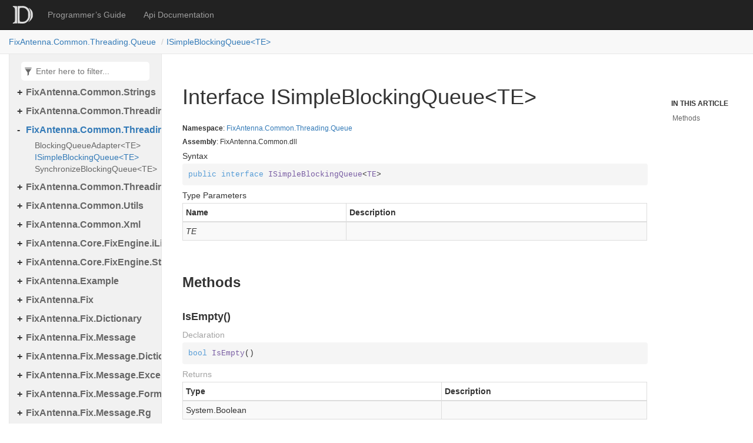

--- FILE ---
content_type: text/html
request_url: https://corp-web.b2bits.com/fanetcore/doc/api/FixAntenna.Common.Threading.Queue.ISimpleBlockingQueue-1.html
body_size: 18284
content:
<!DOCTYPE html>
<!--[if IE]><![endif]-->
<html>
  
  <head>
    <meta charset="utf-8">
    <meta http-equiv="X-UA-Compatible" content="IE=edge,chrome=1">
    <title>Interface ISimpleBlockingQueue&lt;TE&gt;
   </title>
    <meta name="viewport" content="width=device-width">
    <meta name="title" content="Interface ISimpleBlockingQueue&lt;TE&gt;
   ">
    <meta name="generator" content="docfx 2.52.0.0">
    
    <link rel="shortcut icon" href="../favicon.ico">
    <link rel="stylesheet" href="../styles/docfx.vendor.css">
    <link rel="stylesheet" href="../styles/docfx.css">
    <link rel="stylesheet" href="../styles/main.css">
    <meta property="docfx:navrel" content="../toc">
    <meta property="docfx:tocrel" content="toc">
    
    
    
  </head>
  <body data-spy="scroll" data-target="#affix" data-offset="120">
    <div id="wrapper">
      <header>
        
        <nav id="autocollapse" class="navbar navbar-inverse ng-scope" role="navigation">
          <div class="container-fluid">
            <div class="navbar-header">
              <button type="button" class="navbar-toggle" data-toggle="collapse" data-target="#navbar">
                <span class="sr-only">Toggle navigation</span>
                <span class="icon-bar"></span>
                <span class="icon-bar"></span>
                <span class="icon-bar"></span>
              </button>
              
              <a class="navbar-brand" href="../index.html">
                <img id="logo" class="svg" src="../logo.svg" alt="">
              </a>
            </div>
            <div class="collapse navbar-collapse" id="navbar">
              <form class="navbar-form navbar-right" role="search" id="search">
                <div class="form-group">
                  <input type="text" class="form-control" id="search-query" placeholder="Search" autocomplete="off">
                </div>
              </form>
                
                <ul class="nav level1 navbar-nav">
                      <li>
                          <a href="../articles/LicenseAgreement.html" title="Programmer&#8217;s Guide">Programmer&#8217;s Guide</a>
                      </li>
                      <li>
                          <a href="../api/index.html" title="Api Documentation">Api Documentation</a>
                      </li>
                </ul>    </div>
          </div>
        </nav>
        
        <div class="subnav navbar navbar-default">
          <div class="container-fluid hide-when-search" id="breadcrumb">
            <ul class="breadcrumb">
              <li></li>
            </ul>
          </div>
        </div>
      </header>
      <div role="main" class="container-fluid body-content hide-when-search">
        <div class="sidenav hide-when-search">
          <a class="btn toc-toggle collapse" data-toggle="collapse" href="#sidetoggle" aria-expanded="false" aria-controls="sidetoggle">Show / Hide Table of Contents</a>
          <div class="sidetoggle collapse" id="sidetoggle">
            <div>
              <div class="sidefilter">
                <form class="toc-filter">
                  <span class="glyphicon glyphicon-filter filter-icon"></span>
                  <input type="text" id="toc_filter_input" placeholder="Enter here to filter..." onkeypress="if(event.keyCode==13) {return false;}">
                </form>
              </div>
              <div class="sidetoc">
                <div class="toc" id="toc">
                  
                  <ul class="nav level1">
                    <li class="">
                      <span class="expand-stub"></span>
                      <a href="com.epam.benchmark.latency.html" title="com.epam.benchmark.latency" class="">com.epam.benchmark.latency</a>
                        
                        <ul class="nav level2">
                          <li class="">
                            <a href="com.epam.benchmark.latency.RoundTripTester.html" title="RoundTripTester" class="">RoundTripTester</a>
                          </li>
                        </ul>  </li>
                    <li class="">
                      <span class="expand-stub"></span>
                      <a href="FixAntenna.AdminTool.html" title="FixAntenna.AdminTool" class="">FixAntenna.AdminTool</a>
                        
                        <ul class="nav level2">
                          <li class="">
                            <a href="FixAntenna.AdminTool.AdminConstants.html" title="AdminConstants" class="">AdminConstants</a>
                          </li>
                          <li class="">
                            <a href="FixAntenna.AdminTool.AdminTool.html" title="AdminTool" class="">AdminTool</a>
                          </li>
                          <li class="">
                            <a href="FixAntenna.AdminTool.AdminToolException.html" title="AdminToolException" class="">AdminToolException</a>
                          </li>
                          <li class="">
                            <a href="FixAntenna.AdminTool.ResultCode.html" title="ResultCode" class="">ResultCode</a>
                          </li>
                          <li class="">
                            <a href="FixAntenna.AdminTool.XmlHelper.html" title="XmlHelper" class="">XmlHelper</a>
                          </li>
                        </ul>  </li>
                    <li class="">
                      <span class="expand-stub"></span>
                      <a href="FixAntenna.AdminTool.Builder.html" title="FixAntenna.AdminTool.Builder" class="">FixAntenna.AdminTool.Builder</a>
                        
                        <ul class="nav level2">
                          <li class="">
                            <a href="FixAntenna.AdminTool.Builder.CommandBuilder.html" title="CommandBuilder" class="">CommandBuilder</a>
                          </li>
                          <li class="">
                            <a href="FixAntenna.AdminTool.Builder.CommandBuilder.MapKey.html" title="CommandBuilder.MapKey" class="">CommandBuilder.MapKey</a>
                          </li>
                          <li class="">
                            <a href="FixAntenna.AdminTool.Builder.CustomTagsBuilder.html" title="CustomTagsBuilder" class="">CustomTagsBuilder</a>
                          </li>
                        </ul>  </li>
                    <li class="">
                      <span class="expand-stub"></span>
                      <a href="FixAntenna.AdminTool.Builder.Util.html" title="FixAntenna.AdminTool.Builder.Util" class="">FixAntenna.AdminTool.Builder.Util</a>
                        
                        <ul class="nav level2">
                          <li class="">
                            <a href="FixAntenna.AdminTool.Builder.Util.TagUtil.html" title="TagUtil" class="">TagUtil</a>
                          </li>
                        </ul>  </li>
                    <li class="">
                      <span class="expand-stub"></span>
                      <a href="FixAntenna.AdminTool.Commands.html" title="FixAntenna.AdminTool.Commands" class="">FixAntenna.AdminTool.Commands</a>
                        
                        <ul class="nav level2">
                          <li class="">
                            <a href="FixAntenna.AdminTool.Commands.Command.html" title="Command" class="">Command</a>
                          </li>
                          <li class="">
                            <a href="FixAntenna.AdminTool.Commands.CommandHandler.html" title="CommandHandler" class="">CommandHandler</a>
                          </li>
                          <li class="">
                            <a href="FixAntenna.AdminTool.Commands.ICommandHandler.html" title="ICommandHandler" class="">ICommandHandler</a>
                          </li>
                        </ul>  </li>
                    <li class="">
                      <span class="expand-stub"></span>
                      <a href="FixAntenna.AdminTool.Commands.Administrative.html" title="FixAntenna.AdminTool.Commands.Administrative" class="">FixAntenna.AdminTool.Commands.Administrative</a>
                        
                        <ul class="nav level2">
                          <li class="">
                            <a href="FixAntenna.AdminTool.Commands.Administrative.ChangeSeqNum.html" title="ChangeSeqNum" class="">ChangeSeqNum</a>
                          </li>
                          <li class="">
                            <a href="FixAntenna.AdminTool.Commands.Administrative.CreateAcceptor.html" title="CreateAcceptor" class="">CreateAcceptor</a>
                          </li>
                          <li class="">
                            <a href="FixAntenna.AdminTool.Commands.Administrative.CreateInitiator.html" title="CreateInitiator" class="">CreateInitiator</a>
                          </li>
                          <li class="">
                            <a href="FixAntenna.AdminTool.Commands.Administrative.CreateInitiator.FixSessionListenerAnonymousInnerClass.html" title="CreateInitiator.FixSessionListenerAnonymousInnerClass" class="">CreateInitiator.FixSessionListenerAnonymousInnerClass</a>
                          </li>
                          <li class="">
                            <a href="FixAntenna.AdminTool.Commands.Administrative.CreateSession.html" title="CreateSession" class="">CreateSession</a>
                          </li>
                          <li class="">
                            <a href="FixAntenna.AdminTool.Commands.Administrative.Delete.html" title="Delete" class="">Delete</a>
                          </li>
                          <li class="">
                            <a href="FixAntenna.AdminTool.Commands.Administrative.DeleteAll.html" title="DeleteAll" class="">DeleteAll</a>
                          </li>
                          <li class="">
                            <a href="FixAntenna.AdminTool.Commands.Administrative.ResetSeqNum.html" title="ResetSeqNum" class="">ResetSeqNum</a>
                          </li>
                          <li class="">
                            <a href="FixAntenna.AdminTool.Commands.Administrative.StopSession.html" title="StopSession" class="">StopSession</a>
                          </li>
                          <li class="">
                            <a href="FixAntenna.AdminTool.Commands.Administrative.ToBackup.html" title="ToBackup" class="">ToBackup</a>
                          </li>
                          <li class="">
                            <a href="FixAntenna.AdminTool.Commands.Administrative.ToPrimary.html" title="ToPrimary" class="">ToPrimary</a>
                          </li>
                        </ul>  </li>
                    <li class="">
                      <span class="expand-stub"></span>
                      <a href="FixAntenna.AdminTool.Commands.Generic.html" title="FixAntenna.AdminTool.Commands.Generic" class="">FixAntenna.AdminTool.Commands.Generic</a>
                        
                        <ul class="nav level2">
                          <li class="">
                            <a href="FixAntenna.AdminTool.Commands.Generic.DefaultCommand.html" title="DefaultCommand" class="">DefaultCommand</a>
                          </li>
                          <li class="">
                            <a href="FixAntenna.AdminTool.Commands.Generic.GetFixProtocolsList.html" title="GetFixProtocolsList" class="">GetFixProtocolsList</a>
                          </li>
                          <li class="">
                            <a href="FixAntenna.AdminTool.Commands.Generic.Heartbeat.html" title="Heartbeat" class="">Heartbeat</a>
                          </li>
                          <li class="">
                            <a href="FixAntenna.AdminTool.Commands.Generic.Help.html" title="Help" class="">Help</a>
                          </li>
                          <li class="">
                            <a href="FixAntenna.AdminTool.Commands.Generic.SendMessage.html" title="SendMessage" class="">SendMessage</a>
                          </li>
                          <li class="">
                            <a href="FixAntenna.AdminTool.Commands.Generic.TestRequest.html" title="TestRequest" class="">TestRequest</a>
                          </li>
                        </ul>  </li>
                    <li class="">
                      <span class="expand-stub"></span>
                      <a href="FixAntenna.AdminTool.Commands.Monitoring.html" title="FixAntenna.AdminTool.Commands.Monitoring" class="">FixAntenna.AdminTool.Commands.Monitoring</a>
                        
                        <ul class="nav level2">
                          <li class="">
                            <a href="FixAntenna.AdminTool.Commands.Monitoring.SessionParams.html" title="SessionParams" class="">SessionParams</a>
                          </li>
                          <li class="">
                            <a href="FixAntenna.AdminTool.Commands.Monitoring.SessionsList.html" title="SessionsList" class="">SessionsList</a>
                          </li>
                          <li class="">
                            <a href="FixAntenna.AdminTool.Commands.Monitoring.SessionsSnapshot.html" title="SessionsSnapshot" class="">SessionsSnapshot</a>
                          </li>
                          <li class="">
                            <a href="FixAntenna.AdminTool.Commands.Monitoring.SessionStatus.html" title="SessionStatus" class="">SessionStatus</a>
                          </li>
                        </ul>  </li>
                    <li class="">
                      <span class="expand-stub"></span>
                      <a href="FixAntenna.AdminTool.Commands.Monitoring.Manager.html" title="FixAntenna.AdminTool.Commands.Monitoring.Manager" class="">FixAntenna.AdminTool.Commands.Monitoring.Manager</a>
                        
                        <ul class="nav level2">
                          <li class="">
                            <a href="FixAntenna.AdminTool.Commands.Monitoring.Manager.SessionListManager.html" title="SessionListManager" class="">SessionListManager</a>
                          </li>
                        </ul>  </li>
                    <li class="">
                      <span class="expand-stub"></span>
                      <a href="FixAntenna.AdminTool.Commands.Statistic.html" title="FixAntenna.AdminTool.Commands.Statistic" class="">FixAntenna.AdminTool.Commands.Statistic</a>
                        
                        <ul class="nav level2">
                          <li class="">
                            <a href="FixAntenna.AdminTool.Commands.Statistic.GeneralSessionsStat.html" title="GeneralSessionsStat" class="">GeneralSessionsStat</a>
                          </li>
                          <li class="">
                            <a href="FixAntenna.AdminTool.Commands.Statistic.ProceedStat.html" title="ProceedStat" class="">ProceedStat</a>
                          </li>
                          <li class="">
                            <a href="FixAntenna.AdminTool.Commands.Statistic.ReceivedStat.html" title="ReceivedStat" class="">ReceivedStat</a>
                          </li>
                          <li class="">
                            <a href="FixAntenna.AdminTool.Commands.Statistic.SentStat.html" title="SentStat" class="">SentStat</a>
                          </li>
                          <li class="">
                            <a href="FixAntenna.AdminTool.Commands.Statistic.SessionStat.html" title="SessionStat" class="">SessionStat</a>
                          </li>
                        </ul>  </li>
                    <li class="">
                      <span class="expand-stub"></span>
                      <a href="FixAntenna.AdminTool.Commands.Util.html" title="FixAntenna.AdminTool.Commands.Util" class="">FixAntenna.AdminTool.Commands.Util</a>
                        
                        <ul class="nav level2">
                          <li class="">
                            <a href="FixAntenna.AdminTool.Commands.Util.CommandUtil.html" title="CommandUtil" class="">CommandUtil</a>
                          </li>
                        </ul>  </li>
                    <li class="">
                      <span class="expand-stub"></span>
                      <a href="FixAntenna.Benchmarks.Latency.Server.html" title="FixAntenna.Benchmarks.Latency.Server" class="">FixAntenna.Benchmarks.Latency.Server</a>
                        
                        <ul class="nav level2">
                          <li class="">
                            <a href="FixAntenna.Benchmarks.Latency.Server.RoundTripServer.html" title="RoundTripServer" class="">RoundTripServer</a>
                          </li>
                          <li class="">
                            <a href="FixAntenna.Benchmarks.Latency.Server.RoundTripServer.MyFIXSessionListener.html" title="RoundTripServer.MyFIXSessionListener" class="">RoundTripServer.MyFIXSessionListener</a>
                          </li>
                        </ul>  </li>
                    <li class="">
                      <span class="expand-stub"></span>
                      <a href="FixAntenna.Common.html" title="FixAntenna.Common" class="">FixAntenna.Common</a>
                        
                        <ul class="nav level2">
                          <li class="">
                            <a href="FixAntenna.Common.DateTimeBuilder.html" title="DateTimeBuilder" class="">DateTimeBuilder</a>
                          </li>
                          <li class="">
                            <a href="FixAntenna.Common.DateTimeHelper.html" title="DateTimeHelper" class="">DateTimeHelper</a>
                          </li>
                          <li class="">
                            <a href="FixAntenna.Common.Properties.html" title="Properties" class="">Properties</a>
                          </li>
                        </ul>  </li>
                    <li class="">
                      <span class="expand-stub"></span>
                      <a href="FixAntenna.Common.Collections.html" title="FixAntenna.Common.Collections" class="">FixAntenna.Common.Collections</a>
                        
                        <ul class="nav level2">
                          <li class="">
                            <a href="FixAntenna.Common.Collections.IBoundedQueue-1.html" title="IBoundedQueue&lt;TE&gt;" class="">IBoundedQueue&lt;TE&gt;</a>
                          </li>
                          <li class="">
                            <a href="FixAntenna.Common.Collections.SimpleBoundedQueue-1.html" title="SimpleBoundedQueue&lt;TE&gt;" class="">SimpleBoundedQueue&lt;TE&gt;</a>
                          </li>
                        </ul>  </li>
                    <li class="">
                      <span class="expand-stub"></span>
                      <a href="FixAntenna.Common.Logging.html" title="FixAntenna.Common.Logging" class="">FixAntenna.Common.Logging</a>
                        
                        <ul class="nav level2">
                          <li class="">
                            <a href="FixAntenna.Common.Logging.BaseLog.html" title="BaseLog" class="">BaseLog</a>
                          </li>
                          <li class="">
                            <a href="FixAntenna.Common.Logging.DefaultLog.html" title="DefaultLog" class="">DefaultLog</a>
                          </li>
                          <li class="">
                            <a href="FixAntenna.Common.Logging.DefaultLogFactory.html" title="DefaultLogFactory" class="">DefaultLogFactory</a>
                          </li>
                          <li class="">
                            <a href="FixAntenna.Common.Logging.ILog.html" title="ILog" class="">ILog</a>
                          </li>
                          <li class="">
                            <a href="FixAntenna.Common.Logging.ILogFactory.html" title="ILogFactory" class="">ILogFactory</a>
                          </li>
                          <li class="">
                            <a href="FixAntenna.Common.Logging.LogFactory.html" title="LogFactory" class="">LogFactory</a>
                          </li>
                          <li class="">
                            <a href="FixAntenna.Common.Logging.NLogFactory.html" title="NLogFactory" class="">NLogFactory</a>
                          </li>
                          <li class="">
                            <a href="FixAntenna.Common.Logging.NLogWrapper.html" title="NLogWrapper" class="">NLogWrapper</a>
                          </li>
                        </ul>  </li>
                    <li class="">
                      <span class="expand-stub"></span>
                      <a href="FixAntenna.Common.Pool.html" title="FixAntenna.Common.Pool" class="">FixAntenna.Common.Pool</a>
                        
                        <ul class="nav level2">
                          <li class="">
                            <a href="FixAntenna.Common.Pool.ByteBufferPool.html" title="ByteBufferPool" class="">ByteBufferPool</a>
                          </li>
                          <li class="">
                            <a href="FixAntenna.Common.Pool.ConcurrentBucketsPool-1.html" title="ConcurrentBucketsPool&lt;T&gt;" class="">ConcurrentBucketsPool&lt;T&gt;</a>
                          </li>
                          <li class="">
                            <a href="FixAntenna.Common.Pool.IPool-1.html" title="IPool&lt;T&gt;" class="">IPool&lt;T&gt;</a>
                          </li>
                          <li class="">
                            <a href="FixAntenna.Common.Pool.PoolFactory.html" title="PoolFactory" class="">PoolFactory</a>
                          </li>
                          <li class="">
                            <a href="FixAntenna.Common.Pool.SynchronizedPoolableStack-1.html" title="SynchronizedPoolableStack&lt;T&gt;" class="">SynchronizedPoolableStack&lt;T&gt;</a>
                          </li>
                        </ul>  </li>
                    <li class="">
                      <span class="expand-stub"></span>
                      <a href="FixAntenna.Common.Pool.Provider.html" title="FixAntenna.Common.Pool.Provider" class="">FixAntenna.Common.Pool.Provider</a>
                        
                        <ul class="nav level2">
                          <li class="">
                            <a href="FixAntenna.Common.Pool.Provider.AbstractPoolableProvider-1.html" title="AbstractPoolableProvider&lt;T&gt;" class="">AbstractPoolableProvider&lt;T&gt;</a>
                          </li>
                          <li class="">
                            <a href="FixAntenna.Common.Pool.Provider.IPoolableProvider-1.html" title="IPoolableProvider&lt;T&gt;" class="">IPoolableProvider&lt;T&gt;</a>
                          </li>
                        </ul>  </li>
                    <li class="">
                      <span class="expand-stub"></span>
                      <a href="FixAntenna.Common.ResourceLoading.html" title="FixAntenna.Common.ResourceLoading" class="">FixAntenna.Common.ResourceLoading</a>
                        
                        <ul class="nav level2">
                          <li class="">
                            <a href="FixAntenna.Common.ResourceLoading.CurrentDirResourceLoader.html" title="CurrentDirResourceLoader" class="">CurrentDirResourceLoader</a>
                          </li>
                          <li class="">
                            <a href="FixAntenna.Common.ResourceLoading.EmbeddedResourceLoader.html" title="EmbeddedResourceLoader" class="">EmbeddedResourceLoader</a>
                          </li>
                          <li class="">
                            <a href="FixAntenna.Common.ResourceLoading.GenericFileResourceLoader.html" title="GenericFileResourceLoader" class="">GenericFileResourceLoader</a>
                          </li>
                          <li class="">
                            <a href="FixAntenna.Common.ResourceLoading.HomeDirResourceLoader.html" title="HomeDirResourceLoader" class="">HomeDirResourceLoader</a>
                          </li>
                          <li class="">
                            <a href="FixAntenna.Common.ResourceLoading.ResourceLoader.html" title="ResourceLoader" class="">ResourceLoader</a>
                          </li>
                          <li class="">
                            <a href="FixAntenna.Common.ResourceLoading.ResourceNotFoundException.html" title="ResourceNotFoundException" class="">ResourceNotFoundException</a>
                          </li>
                        </ul>  </li>
                    <li class="">
                      <span class="expand-stub"></span>
                      <a href="FixAntenna.Common.Strings.html" title="FixAntenna.Common.Strings" class="">FixAntenna.Common.Strings</a>
                        
                        <ul class="nav level2">
                          <li class="">
                            <a href="FixAntenna.Common.Strings.StringHelper.html" title="StringHelper" class="">StringHelper</a>
                          </li>
                        </ul>  </li>
                    <li class="">
                      <span class="expand-stub"></span>
                      <a href="FixAntenna.Common.Threading.html" title="FixAntenna.Common.Threading" class="">FixAntenna.Common.Threading</a>
                        
                        <ul class="nav level2">
                          <li class="">
                            <a href="FixAntenna.Common.Threading.ThreadPool.html" title="ThreadPool" class="">ThreadPool</a>
                          </li>
                        </ul>  </li>
                    <li class="">
                      <span class="expand-stub"></span>
                      <a href="FixAntenna.Common.Threading.Queue.html" title="FixAntenna.Common.Threading.Queue" class="">FixAntenna.Common.Threading.Queue</a>
                        
                        <ul class="nav level2">
                          <li class="">
                            <a href="FixAntenna.Common.Threading.Queue.BlockingQueueAdapter-1.html" title="BlockingQueueAdapter&lt;TE&gt;" class="">BlockingQueueAdapter&lt;TE&gt;</a>
                          </li>
                          <li class="active">
                            <a href="FixAntenna.Common.Threading.Queue.ISimpleBlockingQueue-1.html" title="ISimpleBlockingQueue&lt;TE&gt;" class="active">ISimpleBlockingQueue&lt;TE&gt;</a>
                          </li>
                          <li class="">
                            <a href="FixAntenna.Common.Threading.Queue.SynchronizeBlockingQueue-1.html" title="SynchronizeBlockingQueue&lt;TE&gt;" class="">SynchronizeBlockingQueue&lt;TE&gt;</a>
                          </li>
                        </ul>  </li>
                    <li class="">
                      <span class="expand-stub"></span>
                      <a href="FixAntenna.Common.Threading.Runnable.html" title="FixAntenna.Common.Threading.Runnable" class="">FixAntenna.Common.Threading.Runnable</a>
                        
                        <ul class="nav level2">
                          <li class="">
                            <a href="FixAntenna.Common.Threading.Runnable.FixedRunnablePool-1.html" title="FixedRunnablePool&lt;T&gt;" class="">FixedRunnablePool&lt;T&gt;</a>
                          </li>
                          <li class="">
                            <a href="FixAntenna.Common.Threading.Runnable.IRunnableFactory-1.html" title="IRunnableFactory&lt;T&gt;" class="">IRunnableFactory&lt;T&gt;</a>
                          </li>
                          <li class="">
                            <a href="FixAntenna.Common.Threading.Runnable.IRunnableObject.html" title="IRunnableObject" class="">IRunnableObject</a>
                          </li>
                          <li class="">
                            <a href="FixAntenna.Common.Threading.Runnable.IRunnablePool-1.html" title="IRunnablePool&lt;T&gt;" class="">IRunnablePool&lt;T&gt;</a>
                          </li>
                          <li class="">
                            <a href="FixAntenna.Common.Threading.Runnable.IWorkerThread.html" title="IWorkerThread" class="">IWorkerThread</a>
                          </li>
                          <li class="">
                            <a href="FixAntenna.Common.Threading.Runnable.RunnableObject.html" title="RunnableObject" class="">RunnableObject</a>
                          </li>
                        </ul>  </li>
                    <li class="">
                      <span class="expand-stub"></span>
                      <a href="FixAntenna.Common.Utils.html" title="FixAntenna.Common.Utils" class="">FixAntenna.Common.Utils</a>
                        
                        <ul class="nav level2">
                          <li class="">
                            <a href="FixAntenna.Common.Utils.AtomicBool.html" title="AtomicBool" class="">AtomicBool</a>
                          </li>
                          <li class="">
                            <a href="FixAntenna.Common.Utils.ByteBuffer.html" title="ByteBuffer" class="">ByteBuffer</a>
                          </li>
                          <li class="">
                            <a href="FixAntenna.Common.Utils.CheckingUtils.html" title="CheckingUtils" class="">CheckingUtils</a>
                          </li>
                          <li class="">
                            <a href="FixAntenna.Common.Utils.HashCodeBuilder.html" title="HashCodeBuilder" class="">HashCodeBuilder</a>
                          </li>
                          <li class="">
                            <a href="FixAntenna.Common.Utils.ReflectUtil-1.html" title="ReflectUtil&lt;T&gt;" class="">ReflectUtil&lt;T&gt;</a>
                          </li>
                          <li class="">
                            <a href="FixAntenna.Common.Utils.ReflectUtilEx.html" title="ReflectUtilEx" class="">ReflectUtilEx</a>
                          </li>
                          <li class="">
                            <a href="FixAntenna.Common.Utils.SocketUtils.html" title="SocketUtils" class="">SocketUtils</a>
                          </li>
                          <li class="">
                            <a href="FixAntenna.Common.Utils.SubnetUtils.html" title="SubnetUtils" class="">SubnetUtils</a>
                          </li>
                          <li class="">
                            <a href="FixAntenna.Common.Utils.SupplierWithException-1.html" title="SupplierWithException&lt;T&gt;" class="">SupplierWithException&lt;T&gt;</a>
                          </li>
                          <li class="">
                            <a href="FixAntenna.Common.Utils.TimestampPrecision.html" title="TimestampPrecision" class="">TimestampPrecision</a>
                          </li>
                          <li class="">
                            <a href="FixAntenna.Common.Utils.Version.html" title="Version" class="">Version</a>
                          </li>
                        </ul>  </li>
                    <li class="">
                      <span class="expand-stub"></span>
                      <a href="FixAntenna.Common.Xml.html" title="FixAntenna.Common.Xml" class="">FixAntenna.Common.Xml</a>
                        
                        <ul class="nav level2">
                          <li class="">
                            <a href="FixAntenna.Common.Xml.IFindable.html" title="IFindable" class="">IFindable</a>
                          </li>
                          <li class="">
                            <a href="FixAntenna.Common.Xml.IType.html" title="IType" class="">IType</a>
                          </li>
                        </ul>  </li>
                    <li class="">
                      <span class="expand-stub"></span>
                      <a href="FixAntenna.Core.FixEngine.iLinkFailover.html" title="FixAntenna.Core.FixEngine.iLinkFailover" class="">FixAntenna.Core.FixEngine.iLinkFailover</a>
                        
                        <ul class="nav level2">
                          <li class="">
                            <a href="FixAntenna.Core.FixEngine.iLinkFailover.Fti.html" title="Fti" class="">Fti</a>
                          </li>
                          <li class="">
                            <a href="FixAntenna.Core.FixEngine.iLinkFailover.Fti.InnerEnum.html" title="Fti.InnerEnum" class="">Fti.InnerEnum</a>
                          </li>
                          <li class="">
                            <a href="FixAntenna.Core.FixEngine.iLinkFailover.MsgwFixSession.html" title="MsgwFixSession" class="">MsgwFixSession</a>
                          </li>
                          <li class="">
                            <a href="FixAntenna.Core.FixEngine.iLinkFailover.MsgwFixSession.TransportWrapper.html" title="MsgwFixSession.TransportWrapper" class="">MsgwFixSession.TransportWrapper</a>
                          </li>
                        </ul>  </li>
                    <li class="">
                      <span class="expand-stub"></span>
                      <a href="FixAntenna.Core.FixEngine.Storage.File.html" title="FixAntenna.Core.FixEngine.Storage.File" class="">FixAntenna.Core.FixEngine.Storage.File</a>
                        
                        <ul class="nav level2">
                          <li class="">
                            <a href="FixAntenna.Core.FixEngine.Storage.File.BigEndianExtensions.html" title="BigEndianExtensions" class="">BigEndianExtensions</a>
                          </li>
                        </ul>  </li>
                    <li class="">
                      <span class="expand-stub"></span>
                      <a href="FixAntenna.Example.html" title="FixAntenna.Example" class="">FixAntenna.Example</a>
                        
                        <ul class="nav level2">
                          <li class="">
                            <a href="FixAntenna.Example.ConnectToGateway.html" title="ConnectToGateway" class="">ConnectToGateway</a>
                          </li>
                          <li class="">
                            <a href="FixAntenna.Example.EchoServer.html" title="EchoServer" class="">EchoServer</a>
                          </li>
                          <li class="">
                            <a href="FixAntenna.Example.SimpleAdminClient.html" title="SimpleAdminClient" class="">SimpleAdminClient</a>
                          </li>
                          <li class="">
                            <a href="FixAntenna.Example.SimpleServer.html" title="SimpleServer" class="">SimpleServer</a>
                          </li>
                        </ul>  </li>
                    <li class="">
                      <span class="expand-stub"></span>
                      <a href="FixAntenna.Fix.html" title="FixAntenna.Fix" class="">FixAntenna.Fix</a>
                        
                        <ul class="nav level2">
                          <li class="">
                            <a href="FixAntenna.Fix.FixVersion.html" title="FixVersion" class="">FixVersion</a>
                          </li>
                          <li class="">
                            <a href="FixAntenna.Fix.StorageClosedException.html" title="StorageClosedException" class="">StorageClosedException</a>
                          </li>
                        </ul>  </li>
                    <li class="">
                      <span class="expand-stub"></span>
                      <a href="FixAntenna.Fix.Dictionary.html" title="FixAntenna.Fix.Dictionary" class="">FixAntenna.Fix.Dictionary</a>
                        
                        <ul class="nav level2">
                          <li class="">
                            <a href="FixAntenna.Fix.Dictionary.Dictionaries.html" title="Dictionaries" class="">Dictionaries</a>
                          </li>
                          <li class="">
                            <a href="FixAntenna.Fix.Dictionary.DictionaryBuilder.html" title="DictionaryBuilder" class="">DictionaryBuilder</a>
                          </li>
                          <li class="">
                            <a href="FixAntenna.Fix.Dictionary.FixDictionaryFactory.html" title="FixDictionaryFactory" class="">FixDictionaryFactory</a>
                          </li>
                          <li class="">
                            <a href="FixAntenna.Fix.Dictionary.IDictionaryBuilder.html" title="IDictionaryBuilder" class="">IDictionaryBuilder</a>
                          </li>
                          <li class="">
                            <a href="FixAntenna.Fix.Dictionary.IDictionaryFactory.html" title="IDictionaryFactory" class="">IDictionaryFactory</a>
                          </li>
                        </ul>  </li>
                    <li class="">
                      <span class="expand-stub"></span>
                      <a href="FixAntenna.Fix.Message.html" title="FixAntenna.Fix.Message" class="">FixAntenna.Fix.Message</a>
                        
                        <ul class="nav level2">
                          <li class="">
                            <a href="FixAntenna.Fix.Message.AbstractFixMessage.html" title="AbstractFixMessage" class="">AbstractFixMessage</a>
                          </li>
                          <li class="">
                            <a href="FixAntenna.Fix.Message.AbstractFixMessage.TagValueIterator.html" title="AbstractFixMessage.TagValueIterator" class="">AbstractFixMessage.TagValueIterator</a>
                          </li>
                          <li class="">
                            <a href="FixAntenna.Fix.Message.ByteArrayPool.html" title="ByteArrayPool" class="">ByteArrayPool</a>
                          </li>
                          <li class="">
                            <a href="FixAntenna.Fix.Message.DefaultRawTags.html" title="DefaultRawTags" class="">DefaultRawTags</a>
                          </li>
                          <li class="">
                            <a href="FixAntenna.Fix.Message.ExtendedIndexedStorage.html" title="ExtendedIndexedStorage" class="">ExtendedIndexedStorage</a>
                          </li>
                          <li class="">
                            <a href="FixAntenna.Fix.Message.FieldNotFoundException.html" title="FieldNotFoundException" class="">FieldNotFoundException</a>
                          </li>
                          <li class="">
                            <a href="FixAntenna.Fix.Message.FixFormatter.html" title="FixFormatter" class="">FixFormatter</a>
                          </li>
                          <li class="">
                            <a href="FixAntenna.Fix.Message.FixMessage.html" title="FixMessage" class="">FixMessage</a>
                          </li>
                          <li class="">
                            <a href="FixAntenna.Fix.Message.FixMessageAdapter.html" title="FixMessageAdapter" class="">FixMessageAdapter</a>
                          </li>
                          <li class="">
                            <a href="FixAntenna.Fix.Message.FixMessageFactory.html" title="FixMessageFactory" class="">FixMessageFactory</a>
                          </li>
                          <li class="">
                            <a href="FixAntenna.Fix.Message.FixMessagePrintableFormatter.html" title="FixMessagePrintableFormatter" class="">FixMessagePrintableFormatter</a>
                          </li>
                          <li class="">
                            <a href="FixAntenna.Fix.Message.FixMessageUtil.html" title="FixMessageUtil" class="">FixMessageUtil</a>
                          </li>
                          <li class="">
                            <a href="FixAntenna.Fix.Message.FixTypes.html" title="FixTypes" class="">FixTypes</a>
                          </li>
                          <li class="">
                            <a href="FixAntenna.Fix.Message.GarbledMessageException.html" title="GarbledMessageException" class="">GarbledMessageException</a>
                          </li>
                          <li class="">
                            <a href="FixAntenna.Fix.Message.HighPrecisionDateTimeFormatters.html" title="HighPrecisionDateTimeFormatters" class="">HighPrecisionDateTimeFormatters</a>
                          </li>
                          <li class="">
                            <a href="FixAntenna.Fix.Message.HighPrecisionDateTimeParsers.html" title="HighPrecisionDateTimeParsers" class="">HighPrecisionDateTimeParsers</a>
                          </li>
                          <li class="">
                            <a href="FixAntenna.Fix.Message.HpExtendedIndexedStorage.html" title="HpExtendedIndexedStorage" class="">HpExtendedIndexedStorage</a>
                          </li>
                          <li class="">
                            <a href="FixAntenna.Fix.Message.IFieldIndexData.html" title="IFieldIndexData" class="">IFieldIndexData</a>
                          </li>
                          <li class="">
                            <a href="FixAntenna.Fix.Message.IndexedStorage.html" title="IndexedStorage" class="">IndexedStorage</a>
                          </li>
                          <li class="">
                            <a href="FixAntenna.Fix.Message.IndexedStorage.MissingTagHandling.html" title="IndexedStorage.MissingTagHandling" class="">IndexedStorage.MissingTagHandling</a>
                          </li>
                          <li class="">
                            <a href="FixAntenna.Fix.Message.InvalidMessageException.html" title="InvalidMessageException" class="">InvalidMessageException</a>
                          </li>
                          <li class="">
                            <a href="FixAntenna.Fix.Message.ITagList.html" title="ITagList" class="">ITagList</a>
                          </li>
                          <li class="">
                            <a href="FixAntenna.Fix.Message.MessageStorage.html" title="MessageStorage" class="">MessageStorage</a>
                          </li>
                          <li class="">
                            <a href="FixAntenna.Fix.Message.MessageStructure.html" title="MessageStructure" class="">MessageStructure</a>
                          </li>
                          <li class="">
                            <a href="FixAntenna.Fix.Message.MessageValidationException.html" title="MessageValidationException" class="">MessageValidationException</a>
                          </li>
                          <li class="">
                            <a href="FixAntenna.Fix.Message.MsgBuf.html" title="MsgBuf" class="">MsgBuf</a>
                          </li>
                          <li class="">
                            <a href="FixAntenna.Fix.Message.PreparedMessageUtil.html" title="PreparedMessageUtil" class="">PreparedMessageUtil</a>
                          </li>
                          <li class="">
                            <a href="FixAntenna.Fix.Message.RawFixUtil.html" title="RawFixUtil" class="">RawFixUtil</a>
                          </li>
                          <li class="">
                            <a href="FixAntenna.Fix.Message.RawFixUtil.IRawTags.html" title="RawFixUtil.IRawTags" class="">RawFixUtil.IRawTags</a>
                          </li>
                          <li class="">
                            <a href="FixAntenna.Fix.Message.RepeatingGroupStorageIntArrayPool.html" title="RepeatingGroupStorageIntArrayPool" class="">RepeatingGroupStorageIntArrayPool</a>
                          </li>
                          <li class="">
                            <a href="FixAntenna.Fix.Message.ReusableString.html" title="ReusableString" class="">ReusableString</a>
                          </li>
                          <li class="">
                            <a href="FixAntenna.Fix.Message.SkipMessageException.html" title="SkipMessageException" class="">SkipMessageException</a>
                          </li>
                          <li class="">
                            <a href="FixAntenna.Fix.Message.TagValue.html" title="TagValue" class="">TagValue</a>
                          </li>
                          <li class="">
                            <a href="FixAntenna.Fix.Message.ValueType.html" title="ValueType" class="">ValueType</a>
                          </li>
                        </ul>  </li>
                    <li class="">
                      <span class="expand-stub"></span>
                      <a href="FixAntenna.Fix.Message.Dictionary.html" title="FixAntenna.Fix.Message.Dictionary" class="">FixAntenna.Fix.Message.Dictionary</a>
                        
                        <ul class="nav level2">
                          <li class="">
                            <a href="FixAntenna.Fix.Message.Dictionary.DictionaryHolder.html" title="DictionaryHolder" class="">DictionaryHolder</a>
                          </li>
                          <li class="">
                            <a href="FixAntenna.Fix.Message.Dictionary.GroupDict.html" title="GroupDict" class="">GroupDict</a>
                          </li>
                          <li class="">
                            <a href="FixAntenna.Fix.Message.Dictionary.MessageWithGroupDict.html" title="MessageWithGroupDict" class="">MessageWithGroupDict</a>
                          </li>
                        </ul>  </li>
                    <li class="">
                      <span class="expand-stub"></span>
                      <a href="FixAntenna.Fix.Message.Exceptions.html" title="FixAntenna.Fix.Message.Exceptions" class="">FixAntenna.Fix.Message.Exceptions</a>
                        
                        <ul class="nav level2">
                          <li class="">
                            <a href="FixAntenna.Fix.Message.Exceptions.PreparedMessageException.html" title="PreparedMessageException" class="">PreparedMessageException</a>
                          </li>
                        </ul>  </li>
                    <li class="">
                      <span class="expand-stub"></span>
                      <a href="FixAntenna.Fix.Message.Format.html" title="FixAntenna.Fix.Message.Format" class="">FixAntenna.Fix.Message.Format</a>
                        
                        <ul class="nav level2">
                          <li class="">
                            <a href="FixAntenna.Fix.Message.Format.AbstractUtcDateFormatter.html" title="AbstractUtcDateFormatter" class="">AbstractUtcDateFormatter</a>
                          </li>
                          <li class="">
                            <a href="FixAntenna.Fix.Message.Format.CalendarFormatUtil.html" title="CalendarFormatUtil" class="">CalendarFormatUtil</a>
                          </li>
                          <li class="">
                            <a href="FixAntenna.Fix.Message.Format.DoubleFormatter.html" title="DoubleFormatter" class="">DoubleFormatter</a>
                          </li>
                          <li class="">
                            <a href="FixAntenna.Fix.Message.Format.FixDateFormatterFactory.html" title="FixDateFormatterFactory" class="">FixDateFormatterFactory</a>
                          </li>
                          <li class="">
                            <a href="FixAntenna.Fix.Message.Format.FixDateFormatterFactory.FixDateType.html" title="FixDateFormatterFactory.FixDateType" class="">FixDateFormatterFactory.FixDateType</a>
                          </li>
                          <li class="">
                            <a href="FixAntenna.Fix.Message.Format.IFixDateFormatter.html" title="IFixDateFormatter" class="">IFixDateFormatter</a>
                          </li>
                          <li class="">
                            <a href="FixAntenna.Fix.Message.Format.ISendingTime.html" title="ISendingTime" class="">ISendingTime</a>
                          </li>
                          <li class="">
                            <a href="FixAntenna.Fix.Message.Format.LocalMktDateFormatter.html" title="LocalMktDateFormatter" class="">LocalMktDateFormatter</a>
                          </li>
                          <li class="">
                            <a href="FixAntenna.Fix.Message.Format.MonthYearFormatter.html" title="MonthYearFormatter" class="">MonthYearFormatter</a>
                          </li>
                          <li class="">
                            <a href="FixAntenna.Fix.Message.Format.MonthYearWithWeekFormatter.html" title="MonthYearWithWeekFormatter" class="">MonthYearWithWeekFormatter</a>
                          </li>
                          <li class="">
                            <a href="FixAntenna.Fix.Message.Format.SendingTimeMicro.html" title="SendingTimeMicro" class="">SendingTimeMicro</a>
                          </li>
                          <li class="">
                            <a href="FixAntenna.Fix.Message.Format.SendingTimeMilli.html" title="SendingTimeMilli" class="">SendingTimeMilli</a>
                          </li>
                          <li class="">
                            <a href="FixAntenna.Fix.Message.Format.SendingTimeNano.html" title="SendingTimeNano" class="">SendingTimeNano</a>
                          </li>
                          <li class="">
                            <a href="FixAntenna.Fix.Message.Format.SendingTimeSecond.html" title="SendingTimeSecond" class="">SendingTimeSecond</a>
                          </li>
                          <li class="">
                            <a href="FixAntenna.Fix.Message.Format.TzTimeFormatter.html" title="TzTimeFormatter" class="">TzTimeFormatter</a>
                          </li>
                          <li class="">
                            <a href="FixAntenna.Fix.Message.Format.TzTimeMillisFormatter.html" title="TzTimeMillisFormatter" class="">TzTimeMillisFormatter</a>
                          </li>
                          <li class="">
                            <a href="FixAntenna.Fix.Message.Format.TzTimeSecondsFormatter.html" title="TzTimeSecondsFormatter" class="">TzTimeSecondsFormatter</a>
                          </li>
                          <li class="">
                            <a href="FixAntenna.Fix.Message.Format.TzTimestampFormatter.html" title="TzTimestampFormatter" class="">TzTimestampFormatter</a>
                          </li>
                          <li class="">
                            <a href="FixAntenna.Fix.Message.Format.TzTimestampMillisFormatter.html" title="TzTimestampMillisFormatter" class="">TzTimestampMillisFormatter</a>
                          </li>
                          <li class="">
                            <a href="FixAntenna.Fix.Message.Format.UtcDateFormatter.html" title="UtcDateFormatter" class="">UtcDateFormatter</a>
                          </li>
                          <li class="">
                            <a href="FixAntenna.Fix.Message.Format.UtcTimeOnlyFormatter.html" title="UtcTimeOnlyFormatter" class="">UtcTimeOnlyFormatter</a>
                          </li>
                          <li class="">
                            <a href="FixAntenna.Fix.Message.Format.UtcTimeOnlyWithMillisFormatter.html" title="UtcTimeOnlyWithMillisFormatter" class="">UtcTimeOnlyWithMillisFormatter</a>
                          </li>
                          <li class="">
                            <a href="FixAntenna.Fix.Message.Format.UtcTimestampFormatter.html" title="UtcTimestampFormatter" class="">UtcTimestampFormatter</a>
                          </li>
                          <li class="">
                            <a href="FixAntenna.Fix.Message.Format.UtcTimestampWithMillisFormatter.html" title="UtcTimestampWithMillisFormatter" class="">UtcTimestampWithMillisFormatter</a>
                          </li>
                        </ul>  </li>
                    <li class="">
                      <span class="expand-stub"></span>
                      <a href="FixAntenna.Fix.Message.Rg.html" title="FixAntenna.Fix.Message.Rg" class="">FixAntenna.Fix.Message.Rg</a>
                        
                        <ul class="nav level2">
                          <li class="">
                            <a href="FixAntenna.Fix.Message.Rg.EntriesArray.html" title="EntriesArray" class="">EntriesArray</a>
                          </li>
                          <li class="">
                            <a href="FixAntenna.Fix.Message.Rg.EntryImpl.html" title="EntryImpl" class="">EntryImpl</a>
                          </li>
                          <li class="">
                            <a href="FixAntenna.Fix.Message.Rg.HiddenLeadingTagsArray.html" title="HiddenLeadingTagsArray" class="">HiddenLeadingTagsArray</a>
                          </li>
                          <li class="">
                            <a href="FixAntenna.Fix.Message.Rg.RepeatingGroup.html" title="RepeatingGroup" class="">RepeatingGroup</a>
                          </li>
                          <li class="">
                            <a href="FixAntenna.Fix.Message.Rg.RepeatingGroup.Entry.html" title="RepeatingGroup.Entry" class="">RepeatingGroup.Entry</a>
                          </li>
                          <li class="">
                            <a href="FixAntenna.Fix.Message.Rg.RepeatingGroupArray.html" title="RepeatingGroupArray" class="">RepeatingGroupArray</a>
                          </li>
                          <li class="">
                            <a href="FixAntenna.Fix.Message.Rg.RepeatingGroupIterator.html" title="RepeatingGroupIterator" class="">RepeatingGroupIterator</a>
                          </li>
                          <li class="">
                            <a href="FixAntenna.Fix.Message.Rg.RepeatingGroupPool.html" title="RepeatingGroupPool" class="">RepeatingGroupPool</a>
                          </li>
                          <li class="">
                            <a href="FixAntenna.Fix.Message.Rg.RepeatingGroupStorage.html" title="RepeatingGroupStorage" class="">RepeatingGroupStorage</a>
                          </li>
                          <li class="">
                            <a href="FixAntenna.Fix.Message.Rg.Stash.html" title="Stash" class="">Stash</a>
                          </li>
                        </ul>  </li>
                    <li class="">
                      <span class="expand-stub"></span>
                      <a href="FixAntenna.Fix.Message.Rg.Exceptions.html" title="FixAntenna.Fix.Message.Rg.Exceptions" class="">FixAntenna.Fix.Message.Rg.Exceptions</a>
                        
                        <ul class="nav level2">
                          <li class="">
                            <a href="FixAntenna.Fix.Message.Rg.Exceptions.DuplicateGroupException.html" title="DuplicateGroupException" class="">DuplicateGroupException</a>
                          </li>
                          <li class="">
                            <a href="FixAntenna.Fix.Message.Rg.Exceptions.DuplicateTagException.html" title="DuplicateTagException" class="">DuplicateTagException</a>
                          </li>
                          <li class="">
                            <a href="FixAntenna.Fix.Message.Rg.Exceptions.InvalidDelimiterTagException.html" title="InvalidDelimiterTagException" class="">InvalidDelimiterTagException</a>
                          </li>
                          <li class="">
                            <a href="FixAntenna.Fix.Message.Rg.Exceptions.InvalidLeadingTagException.html" title="InvalidLeadingTagException" class="">InvalidLeadingTagException</a>
                          </li>
                          <li class="">
                            <a href="FixAntenna.Fix.Message.Rg.Exceptions.InvalidLeadingTagValueException.html" title="InvalidLeadingTagValueException" class="">InvalidLeadingTagValueException</a>
                          </li>
                          <li class="">
                            <a href="FixAntenna.Fix.Message.Rg.Exceptions.RepeatingGroupException.html" title="RepeatingGroupException" class="">RepeatingGroupException</a>
                          </li>
                          <li class="">
                            <a href="FixAntenna.Fix.Message.Rg.Exceptions.UnexpectedGroupTagException.html" title="UnexpectedGroupTagException" class="">UnexpectedGroupTagException</a>
                          </li>
                          <li class="">
                            <a href="FixAntenna.Fix.Message.Rg.Exceptions.UnresolvedGroupTagException.html" title="UnresolvedGroupTagException" class="">UnresolvedGroupTagException</a>
                          </li>
                        </ul>  </li>
                    <li class="">
                      <span class="expand-stub"></span>
                      <a href="FixAntenna.Fix.Message.Storage.html" title="FixAntenna.Fix.Message.Storage" class="">FixAntenna.Fix.Message.Storage</a>
                        
                        <ul class="nav level2">
                          <li class="">
                            <a href="FixAntenna.Fix.Message.Storage.ArenaMessageStorage.html" title="ArenaMessageStorage" class="">ArenaMessageStorage</a>
                          </li>
                          <li class="">
                            <a href="FixAntenna.Fix.Message.Storage.ByteArrayMessageStorage.html" title="ByteArrayMessageStorage" class="">ByteArrayMessageStorage</a>
                          </li>
                          <li class="">
                            <a href="FixAntenna.Fix.Message.Storage.ByteBufferStorage.html" title="ByteBufferStorage" class="">ByteBufferStorage</a>
                          </li>
                          <li class="">
                            <a href="FixAntenna.Fix.Message.Storage.IContinuousMessageStorage.html" title="IContinuousMessageStorage" class="">IContinuousMessageStorage</a>
                          </li>
                          <li class="">
                            <a href="FixAntenna.Fix.Message.Storage.PerFieldMessageStorage.html" title="PerFieldMessageStorage" class="">PerFieldMessageStorage</a>
                          </li>
                        </ul>  </li>
                    <li class="">
                      <span class="expand-stub"></span>
                      <a href="FixAntenna.Fix.Validation.html" title="FixAntenna.Fix.Validation" class="">FixAntenna.Fix.Validation</a>
                        
                        <ul class="nav level2">
                          <li class="">
                            <a href="FixAntenna.Fix.Validation.DummyMessageValidator.html" title="DummyMessageValidator" class="">DummyMessageValidator</a>
                          </li>
                          <li class="">
                            <a href="FixAntenna.Fix.Validation.IFixMessageValidator.html" title="IFixMessageValidator" class="">IFixMessageValidator</a>
                          </li>
                          <li class="">
                            <a href="FixAntenna.Fix.Validation.IMessageValidator.html" title="IMessageValidator" class="">IMessageValidator</a>
                          </li>
                          <li class="">
                            <a href="FixAntenna.Fix.Validation.IValidationFixMessage.html" title="IValidationFixMessage" class="">IValidationFixMessage</a>
                          </li>
                          <li class="">
                            <a href="FixAntenna.Fix.Validation.IValidationResult.html" title="IValidationResult" class="">IValidationResult</a>
                          </li>
                          <li class="">
                            <a href="FixAntenna.Fix.Validation.ValidatorType.html" title="ValidatorType" class="">ValidatorType</a>
                          </li>
                        </ul>  </li>
                    <li class="">
                      <span class="expand-stub"></span>
                      <a href="FixAntenna.Fix.Validation.Beans.html" title="FixAntenna.Fix.Validation.Beans" class="">FixAntenna.Fix.Validation.Beans</a>
                        
                        <ul class="nav level2">
                          <li class="">
                            <a href="FixAntenna.Fix.Validation.Beans.A.html" title="A" class="">A</a>
                          </li>
                          <li class="">
                            <a href="FixAntenna.Fix.Validation.Beans.Block.html" title="Block" class="">Block</a>
                          </li>
                          <li class="">
                            <a href="FixAntenna.Fix.Validation.Beans.Blockdef.html" title="Blockdef" class="">Blockdef</a>
                          </li>
                          <li class="">
                            <a href="FixAntenna.Fix.Validation.Beans.Blockref.html" title="Blockref" class="">Blockref</a>
                          </li>
                          <li class="">
                            <a href="FixAntenna.Fix.Validation.Beans.Comment.html" title="Comment" class="">Comment</a>
                          </li>
                          <li class="">
                            <a href="FixAntenna.Fix.Validation.Beans.Dd.html" title="Dd" class="">Dd</a>
                          </li>
                          <li class="">
                            <a href="FixAntenna.Fix.Validation.Beans.Descr.html" title="Descr" class="">Descr</a>
                          </li>
                          <li class="">
                            <a href="FixAntenna.Fix.Validation.Beans.Dl.html" title="Dl" class="">Dl</a>
                          </li>
                          <li class="">
                            <a href="FixAntenna.Fix.Validation.Beans.Dt.html" title="Dt" class="">Dt</a>
                          </li>
                          <li class="">
                            <a href="FixAntenna.Fix.Validation.Beans.Field.html" title="Field" class="">Field</a>
                          </li>
                          <li class="">
                            <a href="FixAntenna.Fix.Validation.Beans.Fielddef.html" title="Fielddef" class="">Fielddef</a>
                          </li>
                          <li class="">
                            <a href="FixAntenna.Fix.Validation.Beans.Fielddic.html" title="Fielddic" class="">Fielddic</a>
                          </li>
                          <li class="">
                            <a href="FixAntenna.Fix.Validation.Beans.Fieldref.html" title="Fieldref" class="">Fieldref</a>
                          </li>
                          <li class="">
                            <a href="FixAntenna.Fix.Validation.Beans.Fixdic.html" title="Fixdic" class="">Fixdic</a>
                          </li>
                          <li class="">
                            <a href="FixAntenna.Fix.Validation.Beans.FixTDic.html" title="FixTDic" class="">FixTDic</a>
                          </li>
                          <li class="">
                            <a href="FixAntenna.Fix.Validation.Beans.GenericElement-1.html" title="GenericElement&lt;T&gt;" class="">GenericElement&lt;T&gt;</a>
                          </li>
                          <li class="">
                            <a href="FixAntenna.Fix.Validation.Beans.Group.html" title="Group" class="">Group</a>
                          </li>
                          <li class="">
                            <a href="FixAntenna.Fix.Validation.Beans.Item.html" title="Item" class="">Item</a>
                          </li>
                          <li class="">
                            <a href="FixAntenna.Fix.Validation.Beans.Li.html" title="Li" class="">Li</a>
                          </li>
                          <li class="">
                            <a href="FixAntenna.Fix.Validation.Beans.Msgdef.html" title="Msgdef" class="">Msgdef</a>
                          </li>
                          <li class="">
                            <a href="FixAntenna.Fix.Validation.Beans.Msgdic.html" title="Msgdic" class="">Msgdic</a>
                          </li>
                          <li class="">
                            <a href="FixAntenna.Fix.Validation.Beans.Msgref.html" title="Msgref" class="">Msgref</a>
                          </li>
                          <li class="">
                            <a href="FixAntenna.Fix.Validation.Beans.Multi.html" title="Multi" class="">Multi</a>
                          </li>
                          <li class="">
                            <a href="FixAntenna.Fix.Validation.Beans.Ol.html" title="Ol" class="">Ol</a>
                          </li>
                          <li class="">
                            <a href="FixAntenna.Fix.Validation.Beans.P.html" title="P" class="">P</a>
                          </li>
                          <li class="">
                            <a href="FixAntenna.Fix.Validation.Beans.Range.html" title="Range" class="">Range</a>
                          </li>
                          <li class="">
                            <a href="FixAntenna.Fix.Validation.Beans.Table.html" title="Table" class="">Table</a>
                          </li>
                          <li class="">
                            <a href="FixAntenna.Fix.Validation.Beans.Td.html" title="Td" class="">Td</a>
                          </li>
                          <li class="">
                            <a href="FixAntenna.Fix.Validation.Beans.Th.html" title="Th" class="">Th</a>
                          </li>
                          <li class="">
                            <a href="FixAntenna.Fix.Validation.Beans.Tr.html" title="Tr" class="">Tr</a>
                          </li>
                          <li class="">
                            <a href="FixAntenna.Fix.Validation.Beans.Typedef.html" title="Typedef" class="">Typedef</a>
                          </li>
                          <li class="">
                            <a href="FixAntenna.Fix.Validation.Beans.Typelist.html" title="Typelist" class="">Typelist</a>
                          </li>
                          <li class="">
                            <a href="FixAntenna.Fix.Validation.Beans.Ul.html" title="Ul" class="">Ul</a>
                          </li>
                          <li class="">
                            <a href="FixAntenna.Fix.Validation.Beans.Valblock.html" title="Valblock" class="">Valblock</a>
                          </li>
                          <li class="">
                            <a href="FixAntenna.Fix.Validation.Beans.Valblockdef.html" title="Valblockdef" class="">Valblockdef</a>
                          </li>
                        </ul>  </li>
                    <li class="">
                      <span class="expand-stub"></span>
                      <a href="FixAntenna.Fix.Validation.Engine.html" title="FixAntenna.Fix.Validation.Engine" class="">FixAntenna.Fix.Validation.Engine</a>
                        
                        <ul class="nav level2">
                          <li class="">
                            <a href="FixAntenna.Fix.Validation.Engine.AbstractValidator.html" title="AbstractValidator" class="">AbstractValidator</a>
                          </li>
                          <li class="">
                            <a href="FixAntenna.Fix.Validation.Engine.IValidator.html" title="IValidator" class="">IValidator</a>
                          </li>
                          <li class="">
                            <a href="FixAntenna.Fix.Validation.Engine.IValidatorContainer.html" title="IValidatorContainer" class="">IValidatorContainer</a>
                          </li>
                          <li class="">
                            <a href="FixAntenna.Fix.Validation.Engine.IValidatorFactory.html" title="IValidatorFactory" class="">IValidatorFactory</a>
                          </li>
                          <li class="">
                            <a href="FixAntenna.Fix.Validation.Engine.ValidationEngine.html" title="ValidationEngine" class="">ValidationEngine</a>
                          </li>
                          <li class="">
                            <a href="FixAntenna.Fix.Validation.Engine.ValidatorContainer.html" title="ValidatorContainer" class="">ValidatorContainer</a>
                          </li>
                        </ul>  </li>
                    <li class="">
                      <span class="expand-stub"></span>
                      <a href="FixAntenna.Fix.Validation.Engine.Exceptions.html" title="FixAntenna.Fix.Validation.Engine.Exceptions" class="">FixAntenna.Fix.Validation.Engine.Exceptions</a>
                        
                        <ul class="nav level2">
                          <li class="">
                            <a href="FixAntenna.Fix.Validation.Engine.Exceptions.CommonValidationException.html" title="CommonValidationException" class="">CommonValidationException</a>
                          </li>
                          <li class="">
                            <a href="FixAntenna.Fix.Validation.Engine.Exceptions.DictionaryRuntimeException.html" title="DictionaryRuntimeException" class="">DictionaryRuntimeException</a>
                          </li>
                        </ul>  </li>
                    <li class="">
                      <span class="expand-stub"></span>
                      <a href="FixAntenna.Fix.Validation.Engine.Exceptions.Mapping.html" title="FixAntenna.Fix.Validation.Engine.Exceptions.Mapping" class="">FixAntenna.Fix.Validation.Engine.Exceptions.Mapping</a>
                        
                        <ul class="nav level2">
                          <li class="">
                            <a href="FixAntenna.Fix.Validation.Engine.Exceptions.Mapping.BlockDefinitionsException.html" title="BlockDefinitionsException" class="">BlockDefinitionsException</a>
                          </li>
                          <li class="">
                            <a href="FixAntenna.Fix.Validation.Engine.Exceptions.Mapping.MessageDefinitionsException.html" title="MessageDefinitionsException" class="">MessageDefinitionsException</a>
                          </li>
                        </ul>  </li>
                    <li class="">
                      <span class="expand-stub"></span>
                      <a href="FixAntenna.Fix.Validation.Engine.Exceptions.Validate.html" title="FixAntenna.Fix.Validation.Engine.Exceptions.Validate" class="">FixAntenna.Fix.Validation.Engine.Exceptions.Validate</a>
                        
                        <ul class="nav level2">
                          <li class="">
                            <a href="FixAntenna.Fix.Validation.Engine.Exceptions.Validate.ConditionParserException.html" title="ConditionParserException" class="">ConditionParserException</a>
                          </li>
                          <li class="">
                            <a href="FixAntenna.Fix.Validation.Engine.Exceptions.Validate.ValidationException.html" title="ValidationException" class="">ValidationException</a>
                          </li>
                        </ul>  </li>
                    <li class="">
                      <span class="expand-stub"></span>
                      <a href="FixAntenna.Fix.Validation.Engine.FixMessage.Beans.html" title="FixAntenna.Fix.Validation.Engine.FixMessage.Beans" class="">FixAntenna.Fix.Validation.Engine.FixMessage.Beans</a>
                        
                        <ul class="nav level2">
                          <li class="">
                            <a href="FixAntenna.Fix.Validation.Engine.FixMessage.Beans.FixGroupContainer.html" title="FixGroupContainer" class="">FixGroupContainer</a>
                          </li>
                          <li class="">
                            <a href="FixAntenna.Fix.Validation.Engine.FixMessage.Beans.FixMessageMap.html" title="FixMessageMap" class="">FixMessageMap</a>
                          </li>
                          <li class="">
                            <a href="FixAntenna.Fix.Validation.Engine.FixMessage.Beans.ValidationFixGroup.html" title="ValidationFixGroup" class="">ValidationFixGroup</a>
                          </li>
                          <li class="">
                            <a href="FixAntenna.Fix.Validation.Engine.FixMessage.Beans.ValidationFixGroupContainer.html" title="ValidationFixGroupContainer" class="">ValidationFixGroupContainer</a>
                          </li>
                          <li class="">
                            <a href="FixAntenna.Fix.Validation.Engine.FixMessage.Beans.ValidationFixMessage.html" title="ValidationFixMessage" class="">ValidationFixMessage</a>
                          </li>
                        </ul>  </li>
                    <li class="">
                      <span class="expand-stub"></span>
                      <a href="FixAntenna.Fix.Validation.Engine.FixMessage.Builder.html" title="FixAntenna.Fix.Validation.Engine.FixMessage.Builder" class="">FixAntenna.Fix.Validation.Engine.FixMessage.Builder</a>
                        
                        <ul class="nav level2">
                          <li class="">
                            <a href="FixAntenna.Fix.Validation.Engine.FixMessage.Builder.ValidationFixGroupBuilder.html" title="ValidationFixGroupBuilder" class="">ValidationFixGroupBuilder</a>
                          </li>
                          <li class="">
                            <a href="FixAntenna.Fix.Validation.Engine.FixMessage.Builder.ValidationFixMessageBuilder.html" title="ValidationFixMessageBuilder" class="">ValidationFixMessageBuilder</a>
                          </li>
                        </ul>  </li>
                    <li class="">
                      <span class="expand-stub"></span>
                      <a href="FixAntenna.Fix.Validation.Engine.FixMessage.Tree.html" title="FixAntenna.Fix.Validation.Engine.FixMessage.Tree" class="">FixAntenna.Fix.Validation.Engine.FixMessage.Tree</a>
                        
                        <ul class="nav level2">
                          <li class="">
                            <a href="FixAntenna.Fix.Validation.Engine.FixMessage.Tree.FixEntry.html" title="FixEntry" class="">FixEntry</a>
                          </li>
                          <li class="">
                            <a href="FixAntenna.Fix.Validation.Engine.FixMessage.Tree.FixMessageTreeUtil.html" title="FixMessageTreeUtil" class="">FixMessageTreeUtil</a>
                          </li>
                          <li class="">
                            <a href="FixAntenna.Fix.Validation.Engine.FixMessage.Tree.FixRepeatingGroup.html" title="FixRepeatingGroup" class="">FixRepeatingGroup</a>
                          </li>
                        </ul>  </li>
                    <li class="">
                      <span class="expand-stub"></span>
                      <a href="FixAntenna.Fix.Validation.Engine.Utils.html" title="FixAntenna.Fix.Validation.Engine.Utils" class="">FixAntenna.Fix.Validation.Engine.Utils</a>
                        
                        <ul class="nav level2">
                          <li class="">
                            <a href="FixAntenna.Fix.Validation.Engine.Utils.Constants.html" title="Constants" class="">Constants</a>
                          </li>
                          <li class="">
                            <a href="FixAntenna.Fix.Validation.Engine.Utils.FixTypesEnum.html" title="FixTypesEnum" class="">FixTypesEnum</a>
                          </li>
                          <li class="">
                            <a href="FixAntenna.Fix.Validation.Engine.Utils.FixUtil.html" title="FixUtil" class="">FixUtil</a>
                          </li>
                          <li class="">
                            <a href="FixAntenna.Fix.Validation.Engine.Utils.FixUtilFactory.html" title="FixUtilFactory" class="">FixUtilFactory</a>
                          </li>
                          <li class="">
                            <a href="FixAntenna.Fix.Validation.Engine.Utils.FixUtilFactory.Key.html" title="FixUtilFactory.Key" class="">FixUtilFactory.Key</a>
                          </li>
                        </ul>  </li>
                    <li class="">
                      <span class="expand-stub"></span>
                      <a href="FixAntenna.Fix.Validation.Engine.Utils.Cache.html" title="FixAntenna.Fix.Validation.Engine.Utils.Cache" class="">FixAntenna.Fix.Validation.Engine.Utils.Cache</a>
                        
                        <ul class="nav level2">
                          <li class="">
                            <a href="FixAntenna.Fix.Validation.Engine.Utils.Cache.AbstractCache.html" title="AbstractCache" class="">AbstractCache</a>
                          </li>
                          <li class="">
                            <a href="FixAntenna.Fix.Validation.Engine.Utils.Cache.AbstractGroupsCache.html" title="AbstractGroupsCache" class="">AbstractGroupsCache</a>
                          </li>
                          <li class="">
                            <a href="FixAntenna.Fix.Validation.Engine.Utils.Cache.BlockCache.html" title="BlockCache" class="">BlockCache</a>
                          </li>
                          <li class="">
                            <a href="FixAntenna.Fix.Validation.Engine.Utils.Cache.BlockGroupsCache.html" title="BlockGroupsCache" class="">BlockGroupsCache</a>
                          </li>
                          <li class="">
                            <a href="FixAntenna.Fix.Validation.Engine.Utils.Cache.GroupCache.html" title="GroupCache" class="">GroupCache</a>
                          </li>
                          <li class="">
                            <a href="FixAntenna.Fix.Validation.Engine.Utils.Cache.GroupsCache.html" title="GroupsCache" class="">GroupsCache</a>
                          </li>
                          <li class="">
                            <a href="FixAntenna.Fix.Validation.Engine.Utils.Cache.ICache-2.html" title="ICache&lt;T, TV&gt;" class="">ICache&lt;T, TV&gt;</a>
                          </li>
                          <li class="">
                            <a href="FixAntenna.Fix.Validation.Engine.Utils.Cache.MessagesCache.html" title="MessagesCache" class="">MessagesCache</a>
                          </li>
                        </ul>  </li>
                    <li class="">
                      <span class="expand-stub"></span>
                      <a href="FixAntenna.Fix.Validation.Engine.Utils.Cache.Keys.html" title="FixAntenna.Fix.Validation.Engine.Utils.Cache.Keys" class="">FixAntenna.Fix.Validation.Engine.Utils.Cache.Keys</a>
                        
                        <ul class="nav level2">
                          <li class="">
                            <a href="FixAntenna.Fix.Validation.Engine.Utils.Cache.Keys.BlockCacheKey.html" title="BlockCacheKey" class="">BlockCacheKey</a>
                          </li>
                          <li class="">
                            <a href="FixAntenna.Fix.Validation.Engine.Utils.Cache.Keys.GroupCacheKey.html" title="GroupCacheKey" class="">GroupCacheKey</a>
                          </li>
                          <li class="">
                            <a href="FixAntenna.Fix.Validation.Engine.Utils.Cache.Keys.IKey-2.html" title="IKey&lt;T, TV&gt;" class="">IKey&lt;T, TV&gt;</a>
                          </li>
                        </ul>  </li>
                    <li class="">
                      <span class="expand-stub"></span>
                      <a href="FixAntenna.Fix.Validation.Engine.Utils.Containers.html" title="FixAntenna.Fix.Validation.Engine.Utils.Containers" class="">FixAntenna.Fix.Validation.Engine.Utils.Containers</a>
                        
                        <ul class="nav level2">
                          <li class="">
                            <a href="FixAntenna.Fix.Validation.Engine.Utils.Containers.GroupTagInfo.html" title="GroupTagInfo" class="">GroupTagInfo</a>
                          </li>
                        </ul>  </li>
                    <li class="">
                      <span class="expand-stub"></span>
                      <a href="FixAntenna.Fix.Validation.Engine.Utils.Definitions.html" title="FixAntenna.Fix.Validation.Engine.Utils.Definitions" class="">FixAntenna.Fix.Validation.Engine.Utils.Definitions</a>
                        
                        <ul class="nav level2">
                          <li class="">
                            <a href="FixAntenna.Fix.Validation.Engine.Utils.Definitions.BlockDefinitionsUtils.html" title="BlockDefinitionsUtils" class="">BlockDefinitionsUtils</a>
                          </li>
                          <li class="">
                            <a href="FixAntenna.Fix.Validation.Engine.Utils.Definitions.IFixMessageDefinitions-1.html" title="IFixMessageDefinitions&lt;T&gt;" class="">IFixMessageDefinitions&lt;T&gt;</a>
                          </li>
                          <li class="">
                            <a href="FixAntenna.Fix.Validation.Engine.Utils.Definitions.MessageDefinitionsUtils.html" title="MessageDefinitionsUtils" class="">MessageDefinitionsUtils</a>
                          </li>
                        </ul>  </li>
                    <li class="">
                      <span class="expand-stub"></span>
                      <a href="FixAntenna.Fix.Validation.Engine.Validators.html" title="FixAntenna.Fix.Validation.Engine.Validators" class="">FixAntenna.Fix.Validation.Engine.Validators</a>
                        
                        <ul class="nav level2">
                          <li class="">
                            <a href="FixAntenna.Fix.Validation.Engine.Validators.ConditionalValidator.html" title="ConditionalValidator" class="">ConditionalValidator</a>
                          </li>
                          <li class="">
                            <a href="FixAntenna.Fix.Validation.Engine.Validators.DuplicatedFieldValidator.html" title="DuplicatedFieldValidator" class="">DuplicatedFieldValidator</a>
                          </li>
                          <li class="">
                            <a href="FixAntenna.Fix.Validation.Engine.Validators.FieldAllowedInMessageValidator.html" title="FieldAllowedInMessageValidator" class="">FieldAllowedInMessageValidator</a>
                          </li>
                          <li class="">
                            <a href="FixAntenna.Fix.Validation.Engine.Validators.FieldOrderValidator.html" title="FieldOrderValidator" class="">FieldOrderValidator</a>
                          </li>
                          <li class="">
                            <a href="FixAntenna.Fix.Validation.Engine.Validators.FieldsDefinitionsTypeValidator.html" title="FieldsDefinitionsTypeValidator" class="">FieldsDefinitionsTypeValidator</a>
                          </li>
                          <li class="">
                            <a href="FixAntenna.Fix.Validation.Engine.Validators.GroupValidator.html" title="GroupValidator" class="">GroupValidator</a>
                          </li>
                          <li class="">
                            <a href="FixAntenna.Fix.Validation.Engine.Validators.MessageTypeValidator.html" title="MessageTypeValidator" class="">MessageTypeValidator</a>
                          </li>
                          <li class="">
                            <a href="FixAntenna.Fix.Validation.Engine.Validators.MessageWelformedValidator.html" title="MessageWelformedValidator" class="">MessageWelformedValidator</a>
                          </li>
                          <li class="">
                            <a href="FixAntenna.Fix.Validation.Engine.Validators.RequiredFieldValidator.html" title="RequiredFieldValidator" class="">RequiredFieldValidator</a>
                          </li>
                        </ul>  </li>
                    <li class="">
                      <span class="expand-stub"></span>
                      <a href="FixAntenna.Fix.Validation.Engine.Validators.Condition.html" title="FixAntenna.Fix.Validation.Engine.Validators.Condition" class="">FixAntenna.Fix.Validation.Engine.Validators.Condition</a>
                        
                        <ul class="nav level2">
                          <li class="">
                            <a href="FixAntenna.Fix.Validation.Engine.Validators.Condition.AbstractCondition.html" title="AbstractCondition" class="">AbstractCondition</a>
                          </li>
                          <li class="">
                            <a href="FixAntenna.Fix.Validation.Engine.Validators.Condition.ConditionValidateParser.html" title="ConditionValidateParser" class="">ConditionValidateParser</a>
                          </li>
                          <li class="">
                            <a href="FixAntenna.Fix.Validation.Engine.Validators.Condition.ICondition.html" title="ICondition" class="">ICondition</a>
                          </li>
                        </ul>  </li>
                    <li class="">
                      <span class="expand-stub"></span>
                      <a href="FixAntenna.Fix.Validation.Engine.Validators.Condition.Container.html" title="FixAntenna.Fix.Validation.Engine.Validators.Condition.Container" class="">FixAntenna.Fix.Validation.Engine.Validators.Condition.Container</a>
                        
                        <ul class="nav level2">
                          <li class="">
                            <a href="FixAntenna.Fix.Validation.Engine.Validators.Condition.Container.ConditionalBlock.html" title="ConditionalBlock" class="">ConditionalBlock</a>
                          </li>
                          <li class="">
                            <a href="FixAntenna.Fix.Validation.Engine.Validators.Condition.Container.ConditionalGroup.html" title="ConditionalGroup" class="">ConditionalGroup</a>
                          </li>
                          <li class="">
                            <a href="FixAntenna.Fix.Validation.Engine.Validators.Condition.Container.ConditionalMessage.html" title="ConditionalMessage" class="">ConditionalMessage</a>
                          </li>
                          <li class="">
                            <a href="FixAntenna.Fix.Validation.Engine.Validators.Condition.Container.ConditionalType.html" title="ConditionalType" class="">ConditionalType</a>
                          </li>
                          <li class="">
                            <a href="FixAntenna.Fix.Validation.Engine.Validators.Condition.Container.ConditionParserContainer.html" title="ConditionParserContainer" class="">ConditionParserContainer</a>
                          </li>
                          <li class="">
                            <a href="FixAntenna.Fix.Validation.Engine.Validators.Condition.Container.IConditionalMessage.html" title="IConditionalMessage" class="">IConditionalMessage</a>
                          </li>
                        </ul>  </li>
                    <li class="">
                      <span class="expand-stub"></span>
                      <a href="FixAntenna.Fix.Validation.Engine.Validators.Condition.Operators.html" title="FixAntenna.Fix.Validation.Engine.Validators.Condition.Operators" class="">FixAntenna.Fix.Validation.Engine.Validators.Condition.Operators</a>
                        
                        <ul class="nav level2">
                          <li class="">
                            <a href="FixAntenna.Fix.Validation.Engine.Validators.Condition.Operators.AndValidateOperator.html" title="AndValidateOperator" class="">AndValidateOperator</a>
                          </li>
                          <li class="">
                            <a href="FixAntenna.Fix.Validation.Engine.Validators.Condition.Operators.EqValidateOperator.html" title="EqValidateOperator" class="">EqValidateOperator</a>
                          </li>
                          <li class="">
                            <a href="FixAntenna.Fix.Validation.Engine.Validators.Condition.Operators.ExistTagsValidateOperator.html" title="ExistTagsValidateOperator" class="">ExistTagsValidateOperator</a>
                          </li>
                          <li class="">
                            <a href="FixAntenna.Fix.Validation.Engine.Validators.Condition.Operators.FalseValidateOperator.html" title="FalseValidateOperator" class="">FalseValidateOperator</a>
                          </li>
                          <li class="">
                            <a href="FixAntenna.Fix.Validation.Engine.Validators.Condition.Operators.GreatThanValidateOperator.html" title="GreatThanValidateOperator" class="">GreatThanValidateOperator</a>
                          </li>
                          <li class="">
                            <a href="FixAntenna.Fix.Validation.Engine.Validators.Condition.Operators.InValidateOperator.html" title="InValidateOperator" class="">InValidateOperator</a>
                          </li>
                          <li class="">
                            <a href="FixAntenna.Fix.Validation.Engine.Validators.Condition.Operators.LessThanValidateOperator.html" title="LessThanValidateOperator" class="">LessThanValidateOperator</a>
                          </li>
                          <li class="">
                            <a href="FixAntenna.Fix.Validation.Engine.Validators.Condition.Operators.NotValidateOperator.html" title="NotValidateOperator" class="">NotValidateOperator</a>
                          </li>
                          <li class="">
                            <a href="FixAntenna.Fix.Validation.Engine.Validators.Condition.Operators.OrValidateOperator.html" title="OrValidateOperator" class="">OrValidateOperator</a>
                          </li>
                        </ul>  </li>
                    <li class="">
                      <span class="expand-stub"></span>
                      <a href="FixAntenna.Fix.Validation.Engine.Validators.Factory.html" title="FixAntenna.Fix.Validation.Engine.Validators.Factory" class="">FixAntenna.Fix.Validation.Engine.Validators.Factory</a>
                        
                        <ul class="nav level2">
                          <li class="">
                            <a href="FixAntenna.Fix.Validation.Engine.Validators.Factory.ValidatorFactory.html" title="ValidatorFactory" class="">ValidatorFactory</a>
                          </li>
                        </ul>  </li>
                    <li class="">
                      <span class="expand-stub"></span>
                      <a href="FixAntenna.Fix.Validation.Error.html" title="FixAntenna.Fix.Validation.Error" class="">FixAntenna.Fix.Validation.Error</a>
                        
                        <ul class="nav level2">
                          <li class="">
                            <a href="FixAntenna.Fix.Validation.Error.FixError.html" title="FixError" class="">FixError</a>
                          </li>
                          <li class="">
                            <a href="FixAntenna.Fix.Validation.Error.FixErrorBuilder.html" title="FixErrorBuilder" class="">FixErrorBuilder</a>
                          </li>
                          <li class="">
                            <a href="FixAntenna.Fix.Validation.Error.FixErrorCode.html" title="FixErrorCode" class="">FixErrorCode</a>
                          </li>
                          <li class="">
                            <a href="FixAntenna.Fix.Validation.Error.FixErrorCode.InnerEnum.html" title="FixErrorCode.InnerEnum" class="">FixErrorCode.InnerEnum</a>
                          </li>
                          <li class="">
                            <a href="FixAntenna.Fix.Validation.Error.FixErrorContainer.html" title="FixErrorContainer" class="">FixErrorContainer</a>
                          </li>
                        </ul>  </li>
                    <li class="">
                      <span class="expand-stub"></span>
                      <a href="FixAntenna.FixEngine.html" title="FixAntenna.FixEngine" class="">FixAntenna.FixEngine</a>
                        
                        <ul class="nav level2">
                          <li class="">
                            <a href="FixAntenna.FixEngine.ChangesType.html" title="ChangesType" class="">ChangesType</a>
                          </li>
                          <li class="">
                            <a href="FixAntenna.FixEngine.ConnectionValidatorListener.html" title="ConnectionValidatorListener" class="">ConnectionValidatorListener</a>
                          </li>
                          <li class="">
                            <a href="FixAntenna.FixEngine.DefaultFixSessionFactoryStrategy.html" title="DefaultFixSessionFactoryStrategy" class="">DefaultFixSessionFactoryStrategy</a>
                          </li>
                          <li class="">
                            <a href="FixAntenna.FixEngine.DefaultSessionTransportFactory.html" title="DefaultSessionTransportFactory" class="">DefaultSessionTransportFactory</a>
                          </li>
                          <li class="">
                            <a href="FixAntenna.FixEngine.FixServer.html" title="FixServer" class="">FixServer</a>
                          </li>
                          <li class="">
                            <a href="FixAntenna.FixEngine.FixSessionBuilder.html" title="FixSessionBuilder" class="">FixSessionBuilder</a>
                          </li>
                          <li class="">
                            <a href="FixAntenna.FixEngine.FixSessionRuntimeState.html" title="FixSessionRuntimeState" class="">FixSessionRuntimeState</a>
                          </li>
                          <li class="">
                            <a href="FixAntenna.FixEngine.FixSessionSendingType.html" title="FixSessionSendingType" class="">FixSessionSendingType</a>
                          </li>
                          <li class="">
                            <a href="FixAntenna.FixEngine.FixVersionUtils.html" title="FixVersionUtils" class="">FixVersionUtils</a>
                          </li>
                          <li class="">
                            <a href="FixAntenna.FixEngine.ForceSeqNumReset.html" title="ForceSeqNumReset" class="">ForceSeqNumReset</a>
                          </li>
                          <li class="">
                            <a href="FixAntenna.FixEngine.IConnectionValidator.html" title="IConnectionValidator" class="">IConnectionValidator</a>
                          </li>
                          <li class="">
                            <a href="FixAntenna.FixEngine.IErrorHandler.html" title="IErrorHandler" class="">IErrorHandler</a>
                          </li>
                          <li class="">
                            <a href="FixAntenna.FixEngine.IExtendedFixSessionListener.html" title="IExtendedFixSessionListener" class="">IExtendedFixSessionListener</a>
                          </li>
                          <li class="">
                            <a href="FixAntenna.FixEngine.IFixMessageFactory.html" title="IFixMessageFactory" class="">IFixMessageFactory</a>
                          </li>
                          <li class="">
                            <a href="FixAntenna.FixEngine.IFixMessageListener.html" title="IFixMessageListener" class="">IFixMessageListener</a>
                          </li>
                          <li class="">
                            <a href="FixAntenna.FixEngine.IFixServerListener.html" title="IFixServerListener" class="">IFixServerListener</a>
                          </li>
                          <li class="">
                            <a href="FixAntenna.FixEngine.IFixServerStatusListener.html" title="IFixServerStatusListener" class="">IFixServerStatusListener</a>
                          </li>
                          <li class="">
                            <a href="FixAntenna.FixEngine.IFixSession.html" title="IFixSession" class="">IFixSession</a>
                          </li>
                          <li class="">
                            <a href="FixAntenna.FixEngine.IFixSessionFactory.html" title="IFixSessionFactory" class="">IFixSessionFactory</a>
                          </li>
                          <li class="">
                            <a href="FixAntenna.FixEngine.IFixSessionFactoryStrategy.html" title="IFixSessionFactoryStrategy" class="">IFixSessionFactoryStrategy</a>
                          </li>
                          <li class="">
                            <a href="FixAntenna.FixEngine.IFixSessionListener.html" title="IFixSessionListener" class="">IFixSessionListener</a>
                          </li>
                          <li class="">
                            <a href="FixAntenna.FixEngine.IRejectMessageListener.html" title="IRejectMessageListener" class="">IRejectMessageListener</a>
                          </li>
                          <li class="">
                            <a href="FixAntenna.FixEngine.ISessionTransportFactory.html" title="ISessionTransportFactory" class="">ISessionTransportFactory</a>
                          </li>
                          <li class="">
                            <a href="FixAntenna.FixEngine.SerializationContext.html" title="SerializationContext" class="">SerializationContext</a>
                          </li>
                          <li class="">
                            <a href="FixAntenna.FixEngine.SessionId.html" title="SessionId" class="">SessionId</a>
                          </li>
                          <li class="">
                            <a href="FixAntenna.FixEngine.SessionParameters.html" title="SessionParameters" class="">SessionParameters</a>
                          </li>
                          <li class="">
                            <a href="FixAntenna.FixEngine.SessionState.html" title="SessionState" class="">SessionState</a>
                          </li>
                          <li class="">
                            <a href="FixAntenna.FixEngine.SessionState.InnerEnum.html" title="SessionState.InnerEnum" class="">SessionState.InnerEnum</a>
                          </li>
                          <li class="">
                            <a href="FixAntenna.FixEngine.StandardFixSessionFactory.html" title="StandardFixSessionFactory" class="">StandardFixSessionFactory</a>
                          </li>
                          <li class="">
                            <a href="FixAntenna.FixEngine.StorageCleanupMode.html" title="StorageCleanupMode" class="">StorageCleanupMode</a>
                          </li>
                        </ul>  </li>
                    <li class="">
                      <span class="expand-stub"></span>
                      <a href="FixAntenna.FixEngine.Acceptor.html" title="FixAntenna.FixEngine.Acceptor" class="">FixAntenna.FixEngine.Acceptor</a>
                        
                        <ul class="nav level2">
                          <li class="">
                            <a href="FixAntenna.FixEngine.Acceptor.AllowNonRegisteredAcceptorStrategyHandler.html" title="AllowNonRegisteredAcceptorStrategyHandler" class="">AllowNonRegisteredAcceptorStrategyHandler</a>
                          </li>
                          <li class="">
                            <a href="FixAntenna.FixEngine.Acceptor.DefaultRegisteredAcceptorStrategyHandler.html" title="DefaultRegisteredAcceptorStrategyHandler" class="">DefaultRegisteredAcceptorStrategyHandler</a>
                          </li>
                          <li class="">
                            <a href="FixAntenna.FixEngine.Acceptor.DenyNonRegisteredAcceptorStrategyHandler.html" title="DenyNonRegisteredAcceptorStrategyHandler" class="">DenyNonRegisteredAcceptorStrategyHandler</a>
                          </li>
                          <li class="">
                            <a href="FixAntenna.FixEngine.Acceptor.FixConnectionHandler.html" title="FixConnectionHandler" class="">FixConnectionHandler</a>
                          </li>
                          <li class="">
                            <a href="FixAntenna.FixEngine.Acceptor.IConnectionHandler.html" title="IConnectionHandler" class="">IConnectionHandler</a>
                          </li>
                          <li class="">
                            <a href="FixAntenna.FixEngine.Acceptor.IFixAdminSessionListener.html" title="IFixAdminSessionListener" class="">IFixAdminSessionListener</a>
                          </li>
                          <li class="">
                            <a href="FixAntenna.FixEngine.Acceptor.LogonMessageParser.html" title="LogonMessageParser" class="">LogonMessageParser</a>
                          </li>
                          <li class="">
                            <a href="FixAntenna.FixEngine.Acceptor.LogonMessageParser.ParseResult.html" title="LogonMessageParser.ParseResult" class="">LogonMessageParser.ParseResult</a>
                          </li>
                          <li class="">
                            <a href="FixAntenna.FixEngine.Acceptor.LogonMessageWaiter.html" title="LogonMessageWaiter" class="">LogonMessageWaiter</a>
                          </li>
                          <li class="">
                            <a href="FixAntenna.FixEngine.Acceptor.NotAcceptedAdminSessionException.html" title="NotAcceptedAdminSessionException" class="">NotAcceptedAdminSessionException</a>
                          </li>
                          <li class="">
                            <a href="FixAntenna.FixEngine.Acceptor.ParsedSessionParameters.html" title="ParsedSessionParameters" class="">ParsedSessionParameters</a>
                          </li>
                          <li class="">
                            <a href="FixAntenna.FixEngine.Acceptor.SessionAcceptorStrategyHandler.html" title="SessionAcceptorStrategyHandler" class="">SessionAcceptorStrategyHandler</a>
                          </li>
                        </ul>  </li>
                    <li class="">
                      <span class="expand-stub"></span>
                      <a href="FixAntenna.FixEngine.Acceptor.AutoStart.html" title="FixAntenna.FixEngine.Acceptor.AutoStart" class="">FixAntenna.FixEngine.Acceptor.AutoStart</a>
                        
                        <ul class="nav level2">
                          <li class="">
                            <a href="FixAntenna.FixEngine.Acceptor.AutoStart.AutostartAcceptorSessions.html" title="AutostartAcceptorSessions" class="">AutostartAcceptorSessions</a>
                          </li>
                          <li class="">
                            <a href="FixAntenna.FixEngine.Acceptor.AutoStart.AutostartAcceptorSessions.AutoStartAcceptorFactory.html" title="AutostartAcceptorSessions.AutoStartAcceptorFactory" class="">AutostartAcceptorSessions.AutoStartAcceptorFactory</a>
                          </li>
                          <li class="">
                            <a href="FixAntenna.FixEngine.Acceptor.AutoStart.AutostartAcceptorSessions.AutostartSessionDetails.html" title="AutostartAcceptorSessions.AutostartSessionDetails" class="">AutostartAcceptorSessions.AutostartSessionDetails</a>
                          </li>
                          <li class="">
                            <a href="FixAntenna.FixEngine.Acceptor.AutoStart.AutostartAcceptorSessions.StorageType.html" title="AutostartAcceptorSessions.StorageType" class="">AutostartAcceptorSessions.StorageType</a>
                          </li>
                        </ul>  </li>
                    <li class="">
                      <span class="expand-stub"></span>
                      <a href="FixAntenna.FixEngine.Configuration.html" title="FixAntenna.FixEngine.Configuration" class="">FixAntenna.FixEngine.Configuration</a>
                        
                        <ul class="nav level2">
                          <li class="">
                            <a href="FixAntenna.FixEngine.Configuration.Config.html" title="Config" class="">Config</a>
                          </li>
                          <li class="">
                            <a href="FixAntenna.FixEngine.Configuration.Config.DefaultValue.html" title="Config.DefaultValue" class="">Config.DefaultValue</a>
                          </li>
                          <li class="">
                            <a href="FixAntenna.FixEngine.Configuration.Config.IValidator.html" title="Config.IValidator" class="">Config.IValidator</a>
                          </li>
                          <li class="">
                            <a href="FixAntenna.FixEngine.Configuration.Config.ValidatorBoolean.html" title="Config.ValidatorBoolean" class="">Config.ValidatorBoolean</a>
                          </li>
                          <li class="">
                            <a href="FixAntenna.FixEngine.Configuration.Config.ValidatorInteger.html" title="Config.ValidatorInteger" class="">Config.ValidatorInteger</a>
                          </li>
                          <li class="">
                            <a href="FixAntenna.FixEngine.Configuration.Config.ValidatorIntegerList.html" title="Config.ValidatorIntegerList" class="">Config.ValidatorIntegerList</a>
                          </li>
                          <li class="">
                            <a href="FixAntenna.FixEngine.Configuration.FixVersionContainer.html" title="FixVersionContainer" class="">FixVersionContainer</a>
                          </li>
                          <li class="">
                            <a href="FixAntenna.FixEngine.Configuration.FixVersionContainer.Builder.html" title="FixVersionContainer.Builder" class="">FixVersionContainer.Builder</a>
                          </li>
                          <li class="">
                            <a href="FixAntenna.FixEngine.Configuration.FixVersionContainerFactory.html" title="FixVersionContainerFactory" class="">FixVersionContainerFactory</a>
                          </li>
                          <li class="">
                            <a href="FixAntenna.FixEngine.Configuration.SendingMode.html" title="SendingMode" class="">SendingMode</a>
                          </li>
                          <li class="">
                            <a href="FixAntenna.FixEngine.Configuration.TemplatePropertiesWrapper.html" title="TemplatePropertiesWrapper" class="">TemplatePropertiesWrapper</a>
                          </li>
                        </ul>  </li>
                    <li class="">
                      <span class="expand-stub"></span>
                      <a href="FixAntenna.FixEngine.Encryption.html" title="FixAntenna.FixEngine.Encryption" class="">FixAntenna.FixEngine.Encryption</a>
                        
                        <ul class="nav level2">
                          <li class="">
                            <a href="FixAntenna.FixEngine.Encryption.AbstractEncryption.html" title="AbstractEncryption" class="">AbstractEncryption</a>
                          </li>
                          <li class="">
                            <a href="FixAntenna.FixEngine.Encryption.DecryptException.html" title="DecryptException" class="">DecryptException</a>
                          </li>
                          <li class="">
                            <a href="FixAntenna.FixEngine.Encryption.DesEncryption.html" title="DesEncryption" class="">DesEncryption</a>
                          </li>
                          <li class="">
                            <a href="FixAntenna.FixEngine.Encryption.EncryptException.html" title="EncryptException" class="">EncryptException</a>
                          </li>
                          <li class="">
                            <a href="FixAntenna.FixEngine.Encryption.EncryptionFactory.html" title="EncryptionFactory" class="">EncryptionFactory</a>
                          </li>
                          <li class="">
                            <a href="FixAntenna.FixEngine.Encryption.EncryptionType.html" title="EncryptionType" class="">EncryptionType</a>
                          </li>
                          <li class="">
                            <a href="FixAntenna.FixEngine.Encryption.IEncryption.html" title="IEncryption" class="">IEncryption</a>
                          </li>
                          <li class="">
                            <a href="FixAntenna.FixEngine.Encryption.InitEncryptionException.html" title="InitEncryptionException" class="">InitEncryptionException</a>
                          </li>
                          <li class="">
                            <a href="FixAntenna.FixEngine.Encryption.NoneEncryption.html" title="NoneEncryption" class="">NoneEncryption</a>
                          </li>
                          <li class="">
                            <a href="FixAntenna.FixEngine.Encryption.PgpDesMd5Encryption.html" title="PgpDesMd5Encryption" class="">PgpDesMd5Encryption</a>
                          </li>
                          <li class="">
                            <a href="FixAntenna.FixEngine.Encryption.SignMessageException.html" title="SignMessageException" class="">SignMessageException</a>
                          </li>
                        </ul>  </li>
                    <li class="">
                      <span class="expand-stub"></span>
                      <a href="FixAntenna.FixEngine.Encryption.Encryptor.html" title="FixAntenna.FixEngine.Encryption.Encryptor" class="">FixAntenna.FixEngine.Encryption.Encryptor</a>
                        
                        <ul class="nav level2">
                          <li class="">
                            <a href="FixAntenna.FixEngine.Encryption.Encryptor.IFixEncryptor.html" title="IFixEncryptor" class="">IFixEncryptor</a>
                          </li>
                          <li class="">
                            <a href="FixAntenna.FixEngine.Encryption.Encryptor.IRawEncryptor.html" title="IRawEncryptor" class="">IRawEncryptor</a>
                          </li>
                        </ul>  </li>
                    <li class="">
                      <span class="expand-stub"></span>
                      <a href="FixAntenna.FixEngine.Encryption.Encryptor.Fix.html" title="FixAntenna.FixEngine.Encryption.Encryptor.Fix" class="">FixAntenna.FixEngine.Encryption.Encryptor.Fix</a>
                        
                        <ul class="nav level2">
                          <li class="">
                            <a href="FixAntenna.FixEngine.Encryption.Encryptor.Fix.AbstractFixEncryptor.html" title="AbstractFixEncryptor" class="">AbstractFixEncryptor</a>
                          </li>
                          <li class="">
                            <a href="FixAntenna.FixEngine.Encryption.Encryptor.Fix.DesFixEncryptor.html" title="DesFixEncryptor" class="">DesFixEncryptor</a>
                          </li>
                          <li class="">
                            <a href="FixAntenna.FixEngine.Encryption.Encryptor.Fix.PgpDesMd5FixEncryptor.html" title="PgpDesMd5FixEncryptor" class="">PgpDesMd5FixEncryptor</a>
                          </li>
                        </ul>  </li>
                    <li class="">
                      <span class="expand-stub"></span>
                      <a href="FixAntenna.FixEngine.Encryption.Encryptor.Raw.html" title="FixAntenna.FixEngine.Encryption.Encryptor.Raw" class="">FixAntenna.FixEngine.Encryption.Encryptor.Raw</a>
                        
                        <ul class="nav level2">
                          <li class="">
                            <a href="FixAntenna.FixEngine.Encryption.Encryptor.Raw.DesRawEncryptor.html" title="DesRawEncryptor" class="">DesRawEncryptor</a>
                          </li>
                        </ul>  </li>
                    <li class="">
                      <span class="expand-stub"></span>
                      <a href="FixAntenna.FixEngine.Encryption.Encryptor.Session.html" title="FixAntenna.FixEngine.Encryption.Encryptor.Session" class="">FixAntenna.FixEngine.Encryption.Encryptor.Session</a>
                        
                        <ul class="nav level2">
                          <li class="">
                            <a href="FixAntenna.FixEngine.Encryption.Encryptor.Session.DesSessionInfo.html" title="DesSessionInfo" class="">DesSessionInfo</a>
                          </li>
                          <li class="">
                            <a href="FixAntenna.FixEngine.Encryption.Encryptor.Session.PgpDesSessionInfo.html" title="PgpDesSessionInfo" class="">PgpDesSessionInfo</a>
                          </li>
                          <li class="">
                            <a href="FixAntenna.FixEngine.Encryption.Encryptor.Session.SessionInfo.html" title="SessionInfo" class="">SessionInfo</a>
                          </li>
                        </ul>  </li>
                    <li class="">
                      <span class="expand-stub"></span>
                      <a href="FixAntenna.FixEngine.Encryption.Util.html" title="FixAntenna.FixEngine.Encryption.Util" class="">FixAntenna.FixEngine.Encryption.Util</a>
                        
                        <ul class="nav level2">
                          <li class="">
                            <a href="FixAntenna.FixEngine.Encryption.Util.CryptoUtil.html" title="CryptoUtil" class="">CryptoUtil</a>
                          </li>
                          <li class="">
                            <a href="FixAntenna.FixEngine.Encryption.Util.DesKeyGenerator.html" title="DesKeyGenerator" class="">DesKeyGenerator</a>
                          </li>
                          <li class="">
                            <a href="FixAntenna.FixEngine.Encryption.Util.DesKeySecretGenerator.html" title="DesKeySecretGenerator" class="">DesKeySecretGenerator</a>
                          </li>
                          <li class="">
                            <a href="FixAntenna.FixEngine.Encryption.Util.HeaderRawTags.html" title="HeaderRawTags" class="">HeaderRawTags</a>
                          </li>
                          <li class="">
                            <a href="FixAntenna.FixEngine.Encryption.Util.Md5MessageSigner.html" title="Md5MessageSigner" class="">Md5MessageSigner</a>
                          </li>
                        </ul>  </li>
                    <li class="">
                      <span class="expand-stub"></span>
                      <a href="FixAntenna.FixEngine.iLinkFailover.html" title="FixAntenna.FixEngine.iLinkFailover" class="">FixAntenna.FixEngine.iLinkFailover</a>
                        
                        <ul class="nav level2">
                          <li class="">
                            <a href="FixAntenna.FixEngine.iLinkFailover.BackupSessionSequenceManager.html" title="BackupSessionSequenceManager" class="">BackupSessionSequenceManager</a>
                          </li>
                          <li class="">
                            <a href="FixAntenna.FixEngine.iLinkFailover.TransportFailoverSessionFactory.html" title="TransportFailoverSessionFactory" class="">TransportFailoverSessionFactory</a>
                          </li>
                        </ul>  </li>
                    <li class="">
                      <span class="expand-stub"></span>
                      <a href="FixAntenna.FixEngine.Manager.html" title="FixAntenna.FixEngine.Manager" class="">FixAntenna.FixEngine.Manager</a>
                        
                        <ul class="nav level2">
                          <li class="">
                            <a href="FixAntenna.FixEngine.Manager.ConfiguredSessionRegisterImpl.html" title="ConfiguredSessionRegisterImpl" class="">ConfiguredSessionRegisterImpl</a>
                          </li>
                          <li class="">
                            <a href="FixAntenna.FixEngine.Manager.FixSessionManager.html" title="FixSessionManager" class="">FixSessionManager</a>
                          </li>
                          <li class="">
                            <a href="FixAntenna.FixEngine.Manager.FixSessionManager.RarelyChangeList-1.html" title="FixSessionManager.RarelyChangeList&lt;TE&gt;" class="">FixSessionManager.RarelyChangeList&lt;TE&gt;</a>
                          </li>
                          <li class="">
                            <a href="FixAntenna.FixEngine.Manager.FixSessionManager.ServiceStatus.html" title="FixSessionManager.ServiceStatus" class="">FixSessionManager.ServiceStatus</a>
                          </li>
                          <li class="">
                            <a href="FixAntenna.FixEngine.Manager.IConfiguredSessionListener.html" title="IConfiguredSessionListener" class="">IConfiguredSessionListener</a>
                          </li>
                          <li class="">
                            <a href="FixAntenna.FixEngine.Manager.IConfiguredSessionRegister.html" title="IConfiguredSessionRegister" class="">IConfiguredSessionRegister</a>
                          </li>
                          <li class="">
                            <a href="FixAntenna.FixEngine.Manager.IFixSessionListListener.html" title="IFixSessionListListener" class="">IFixSessionListListener</a>
                          </li>
                          <li class="">
                            <a href="FixAntenna.FixEngine.Manager.License.html" title="License" class="">License</a>
                          </li>
                          <li class="">
                            <a href="FixAntenna.FixEngine.Manager.LicenseManager.html" title="LicenseManager" class="">LicenseManager</a>
                          </li>
                          <li class="">
                            <a href="FixAntenna.FixEngine.Manager.ServerSessionManager.html" title="ServerSessionManager" class="">ServerSessionManager</a>
                          </li>
                        </ul>  </li>
                    <li class="">
                      <span class="expand-stub"></span>
                      <a href="FixAntenna.FixEngine.Manager.Scheduler.html" title="FixAntenna.FixEngine.Manager.Scheduler" class="">FixAntenna.FixEngine.Manager.Scheduler</a>
                        
                        <ul class="nav level2">
                          <li class="">
                            <a href="FixAntenna.FixEngine.Manager.Scheduler.SchedulerManager.html" title="SchedulerManager" class="">SchedulerManager</a>
                          </li>
                          <li class="">
                            <a href="FixAntenna.FixEngine.Manager.Scheduler.SchedulerTask.html" title="SchedulerTask" class="">SchedulerTask</a>
                          </li>
                        </ul>  </li>
                    <li class="">
                      <span class="expand-stub"></span>
                      <a href="FixAntenna.FixEngine.Manager.Tasks.html" title="FixAntenna.FixEngine.Manager.Tasks" class="">FixAntenna.FixEngine.Manager.Tasks</a>
                        
                        <ul class="nav level2">
                          <li class="">
                            <a href="FixAntenna.FixEngine.Manager.Tasks.BaseLicenseTask.html" title="BaseLicenseTask" class="">BaseLicenseTask</a>
                          </li>
                          <li class="">
                            <a href="FixAntenna.FixEngine.Manager.Tasks.BaseLicenseTask.PairValue.html" title="BaseLicenseTask.PairValue" class="">BaseLicenseTask.PairValue</a>
                          </li>
                          <li class="">
                            <a href="FixAntenna.FixEngine.Manager.Tasks.BaseReceiverLicenseTask.html" title="BaseReceiverLicenseTask" class="">BaseReceiverLicenseTask</a>
                          </li>
                          <li class="">
                            <a href="FixAntenna.FixEngine.Manager.Tasks.BroadcastInstanceLicenseTask.html" title="BroadcastInstanceLicenseTask" class="">BroadcastInstanceLicenseTask</a>
                          </li>
                          <li class="">
                            <a href="FixAntenna.FixEngine.Manager.Tasks.CheckSessionLicenseTask.html" title="CheckSessionLicenseTask" class="">CheckSessionLicenseTask</a>
                          </li>
                          <li class="">
                            <a href="FixAntenna.FixEngine.Manager.Tasks.InactivityCheckTask.html" title="InactivityCheckTask" class="">InactivityCheckTask</a>
                          </li>
                          <li class="">
                            <a href="FixAntenna.FixEngine.Manager.Tasks.ISessionManagerTask.html" title="ISessionManagerTask" class="">ISessionManagerTask</a>
                          </li>
                          <li class="">
                            <a href="FixAntenna.FixEngine.Manager.Tasks.LoopbackReceiverTask.html" title="LoopbackReceiverTask" class="">LoopbackReceiverTask</a>
                          </li>
                          <li class="">
                            <a href="FixAntenna.FixEngine.Manager.Tasks.MulticastReceiverTask.html" title="MulticastReceiverTask" class="">MulticastReceiverTask</a>
                          </li>
                          <li class="">
                            <a href="FixAntenna.FixEngine.Manager.Tasks.TestRequestTask.html" title="TestRequestTask" class="">TestRequestTask</a>
                          </li>
                        </ul>  </li>
                    <li class="">
                      <span class="expand-stub"></span>
                      <a href="FixAntenna.FixEngine.Session.html" title="FixAntenna.FixEngine.Session" class="">FixAntenna.FixEngine.Session</a>
                        
                        <ul class="nav level2">
                          <li class="">
                            <a href="FixAntenna.FixEngine.Session.AbstractFixSession.html" title="AbstractFixSession" class="">AbstractFixSession</a>
                          </li>
                          <li class="">
                            <a href="FixAntenna.FixEngine.Session.AbstractFixSession.SchedulerTaskImpl.html" title="AbstractFixSession.SchedulerTaskImpl" class="">AbstractFixSession.SchedulerTaskImpl</a>
                          </li>
                          <li class="">
                            <a href="FixAntenna.FixEngine.Session.AcceptorFixSession.html" title="AcceptorFixSession" class="">AcceptorFixSession</a>
                          </li>
                          <li class="">
                            <a href="FixAntenna.FixEngine.Session.AutoreconnectFixSession.html" title="AutoreconnectFixSession" class="">AutoreconnectFixSession</a>
                          </li>
                          <li class="">
                            <a href="FixAntenna.FixEngine.Session.DisconnectReason.html" title="DisconnectReason" class="">DisconnectReason</a>
                          </li>
                          <li class="">
                            <a href="FixAntenna.FixEngine.Session.DisconnectReason.InnerEnum.html" title="DisconnectReason.InnerEnum" class="">DisconnectReason.InnerEnum</a>
                          </li>
                          <li class="">
                            <a href="FixAntenna.FixEngine.Session.DuplicateSessionException.html" title="DuplicateSessionException" class="">DuplicateSessionException</a>
                          </li>
                          <li class="">
                            <a href="FixAntenna.FixEngine.Session.ExtendedFixSessionAttribute.html" title="ExtendedFixSessionAttribute" class="">ExtendedFixSessionAttribute</a>
                          </li>
                          <li class="">
                            <a href="FixAntenna.FixEngine.Session.ExtendedFixSessionAttribute.InnerEnum.html" title="ExtendedFixSessionAttribute.InnerEnum" class="">ExtendedFixSessionAttribute.InnerEnum</a>
                          </li>
                          <li class="">
                            <a href="FixAntenna.FixEngine.Session.IBackupFixSession.html" title="IBackupFixSession" class="">IBackupFixSession</a>
                          </li>
                          <li class="">
                            <a href="FixAntenna.FixEngine.Session.IExtendedFixSession.html" title="IExtendedFixSession" class="">IExtendedFixSession</a>
                          </li>
                          <li class="">
                            <a href="FixAntenna.FixEngine.Session.IExtendedFixSessionAttributeListener.html" title="IExtendedFixSessionAttributeListener" class="">IExtendedFixSessionAttributeListener</a>
                          </li>
                          <li class="">
                            <a href="FixAntenna.FixEngine.Session.IFixSessionOutOfSyncListener.html" title="IFixSessionOutOfSyncListener" class="">IFixSessionOutOfSyncListener</a>
                          </li>
                          <li class="">
                            <a href="FixAntenna.FixEngine.Session.IFixSessionSlowConsumerListener.html" title="IFixSessionSlowConsumerListener" class="">IFixSessionSlowConsumerListener</a>
                          </li>
                          <li class="">
                            <a href="FixAntenna.FixEngine.Session.IFixSessionStateListener.html" title="IFixSessionStateListener" class="">IFixSessionStateListener</a>
                          </li>
                          <li class="">
                            <a href="FixAntenna.FixEngine.Session.InitiatorFixSession.html" title="InitiatorFixSession" class="">InitiatorFixSession</a>
                          </li>
                          <li class="">
                            <a href="FixAntenna.FixEngine.Session.ISequenceResendManager.html" title="ISequenceResendManager" class="">ISequenceResendManager</a>
                          </li>
                          <li class="">
                            <a href="FixAntenna.FixEngine.Session.ISessionSequenceManager.html" title="ISessionSequenceManager" class="">ISessionSequenceManager</a>
                          </li>
                          <li class="">
                            <a href="FixAntenna.FixEngine.Session.ISessionStateListenSupport.html" title="ISessionStateListenSupport" class="">ISessionStateListenSupport</a>
                          </li>
                          <li class="">
                            <a href="FixAntenna.FixEngine.Session.ITypedFixMessageListener.html" title="ITypedFixMessageListener" class="">ITypedFixMessageListener</a>
                          </li>
                          <li class="">
                            <a href="FixAntenna.FixEngine.Session.LoggingErrorHandler.html" title="LoggingErrorHandler" class="">LoggingErrorHandler</a>
                          </li>
                          <li class="">
                            <a href="FixAntenna.FixEngine.Session.SlowConsumerReason.html" title="SlowConsumerReason" class="">SlowConsumerReason</a>
                          </li>
                          <li class="">
                            <a href="FixAntenna.FixEngine.Session.StandardSessionSequenceManager.html" title="StandardSessionSequenceManager" class="">StandardSessionSequenceManager</a>
                          </li>
                          <li class="">
                            <a href="FixAntenna.FixEngine.Session.StandardSessionSequenceManager.AbstractSequenceResendManager.html" title="StandardSessionSequenceManager.AbstractSequenceResendManager" class="">StandardSessionSequenceManager.AbstractSequenceResendManager</a>
                          </li>
                          <li class="">
                            <a href="FixAntenna.FixEngine.Session.StateEvent.html" title="StateEvent" class="">StateEvent</a>
                          </li>
                        </ul>  </li>
                    <li class="">
                      <span class="expand-stub"></span>
                      <a href="FixAntenna.FixEngine.Session.Common.html" title="FixAntenna.FixEngine.Session.Common" class="">FixAntenna.FixEngine.Session.Common</a>
                        
                        <ul class="nav level2">
                          <li class="">
                            <a href="FixAntenna.FixEngine.Session.Common.AbstractFixMessageFactory.html" title="AbstractFixMessageFactory" class="">AbstractFixMessageFactory</a>
                          </li>
                          <li class="">
                            <a href="FixAntenna.FixEngine.Session.Common.AbstractFixSessionFactory.html" title="AbstractFixSessionFactory" class="">AbstractFixSessionFactory</a>
                          </li>
                          <li class="">
                            <a href="FixAntenna.FixEngine.Session.Common.Constants.html" title="Constants" class="">Constants</a>
                          </li>
                          <li class="">
                            <a href="FixAntenna.FixEngine.Session.Common.RestrictedMessageException.html" title="RestrictedMessageException" class="">RestrictedMessageException</a>
                          </li>
                          <li class="">
                            <a href="FixAntenna.FixEngine.Session.Common.SecureFixSessionFactory.html" title="SecureFixSessionFactory" class="">SecureFixSessionFactory</a>
                          </li>
                        </ul>  </li>
                    <li class="">
                      <span class="expand-stub"></span>
                      <a href="FixAntenna.FixEngine.Session.Impl.html" title="FixAntenna.FixEngine.Session.Impl" class="">FixAntenna.FixEngine.Session.Impl</a>
                        
                        <ul class="nav level2">
                          <li class="">
                            <a href="FixAntenna.FixEngine.Session.Impl.AbstractSerializationStrategy.html" title="AbstractSerializationStrategy" class="">AbstractSerializationStrategy</a>
                          </li>
                          <li class="">
                            <a href="FixAntenna.FixEngine.Session.Impl.CmeSecureLogonStrategy.html" title="CmeSecureLogonStrategy" class="">CmeSecureLogonStrategy</a>
                          </li>
                          <li class="">
                            <a href="FixAntenna.FixEngine.Session.Impl.Fix40MessageFactory.html" title="Fix40MessageFactory" class="">Fix40MessageFactory</a>
                          </li>
                          <li class="">
                            <a href="FixAntenna.FixEngine.Session.Impl.Fix41MessageFactory.html" title="Fix41MessageFactory" class="">Fix41MessageFactory</a>
                          </li>
                          <li class="">
                            <a href="FixAntenna.FixEngine.Session.Impl.Fix42MessageFactory.html" title="Fix42MessageFactory" class="">Fix42MessageFactory</a>
                          </li>
                          <li class="">
                            <a href="FixAntenna.FixEngine.Session.Impl.Fix43MessageFactory.html" title="Fix43MessageFactory" class="">Fix43MessageFactory</a>
                          </li>
                          <li class="">
                            <a href="FixAntenna.FixEngine.Session.Impl.Fix44MessageFactory.html" title="Fix44MessageFactory" class="">Fix44MessageFactory</a>
                          </li>
                          <li class="">
                            <a href="FixAntenna.FixEngine.Session.Impl.Fixt11MessageFactory.html" title="Fixt11MessageFactory" class="">Fixt11MessageFactory</a>
                          </li>
                          <li class="">
                            <a href="FixAntenna.FixEngine.Session.Impl.ILogonCustomizationStrategy.html" title="ILogonCustomizationStrategy" class="">ILogonCustomizationStrategy</a>
                          </li>
                          <li class="">
                            <a href="FixAntenna.FixEngine.Session.Impl.ISerializationStrategy.html" title="ISerializationStrategy" class="">ISerializationStrategy</a>
                          </li>
                          <li class="">
                            <a href="FixAntenna.FixEngine.Session.Impl.LeaveIdsSerializationStrategy.html" title="LeaveIdsSerializationStrategy" class="">LeaveIdsSerializationStrategy</a>
                          </li>
                          <li class="">
                            <a href="FixAntenna.FixEngine.Session.Impl.StandardMessageFactory.html" title="StandardMessageFactory" class="">StandardMessageFactory</a>
                          </li>
                          <li class="">
                            <a href="FixAntenna.FixEngine.Session.Impl.StandardSessionFactory.html" title="StandardSessionFactory" class="">StandardSessionFactory</a>
                          </li>
                        </ul>  </li>
                    <li class="">
                      <span class="expand-stub"></span>
                      <a href="FixAntenna.FixEngine.Session.IOThreads.html" title="FixAntenna.FixEngine.Session.IOThreads" class="">FixAntenna.FixEngine.Session.IOThreads</a>
                        
                        <ul class="nav level2">
                          <li class="">
                            <a href="FixAntenna.FixEngine.Session.IOThreads.AffinitySupportThread.html" title="AffinitySupportThread" class="">AffinitySupportThread</a>
                          </li>
                          <li class="">
                            <a href="FixAntenna.FixEngine.Session.IOThreads.AsyncMessagePumper.html" title="AsyncMessagePumper" class="">AsyncMessagePumper</a>
                          </li>
                          <li class="">
                            <a href="FixAntenna.FixEngine.Session.IOThreads.IMessagePumper.html" title="IMessagePumper" class="">IMessagePumper</a>
                          </li>
                          <li class="">
                            <a href="FixAntenna.FixEngine.Session.IOThreads.IMessageReader.html" title="IMessageReader" class="">IMessageReader</a>
                          </li>
                          <li class="">
                            <a href="FixAntenna.FixEngine.Session.IOThreads.MessageNotSentException.html" title="MessageNotSentException" class="">MessageNotSentException</a>
                          </li>
                          <li class="">
                            <a href="FixAntenna.FixEngine.Session.IOThreads.MessageReader.html" title="MessageReader" class="">MessageReader</a>
                          </li>
                          <li class="">
                            <a href="FixAntenna.FixEngine.Session.IOThreads.NoQueueMessagePumper.html" title="NoQueueMessagePumper" class="">NoQueueMessagePumper</a>
                          </li>
                          <li class="">
                            <a href="FixAntenna.FixEngine.Session.IOThreads.SyncBlockingMessagePumper.html" title="SyncBlockingMessagePumper" class="">SyncBlockingMessagePumper</a>
                          </li>
                          <li class="">
                            <a href="FixAntenna.FixEngine.Session.IOThreads.SyncBlockingMessagePumper.MessageBufferWorker.html" title="SyncBlockingMessagePumper.MessageBufferWorker" class="">SyncBlockingMessagePumper.MessageBufferWorker</a>
                          </li>
                          <li class="">
                            <a href="FixAntenna.FixEngine.Session.IOThreads.SyncMessagePumper.html" title="SyncMessagePumper" class="">SyncMessagePumper</a>
                          </li>
                          <li class="">
                            <a href="FixAntenna.FixEngine.Session.IOThreads.TransportMessagesNotSentException.html" title="TransportMessagesNotSentException" class="">TransportMessagesNotSentException</a>
                          </li>
                        </ul>  </li>
                    <li class="">
                      <span class="expand-stub"></span>
                      <a href="FixAntenna.FixEngine.Session.IOThreads.Bean.html" title="FixAntenna.FixEngine.Session.IOThreads.Bean" class="">FixAntenna.FixEngine.Session.IOThreads.Bean</a>
                        
                        <ul class="nav level2">
                          <li class="">
                            <a href="FixAntenna.FixEngine.Session.IOThreads.Bean.MessageStatistic.html" title="MessageStatistic" class="">MessageStatistic</a>
                          </li>
                        </ul>  </li>
                    <li class="">
                      <span class="expand-stub"></span>
                      <a href="FixAntenna.FixEngine.Session.MessageHandler.html" title="FixAntenna.FixEngine.Session.MessageHandler" class="">FixAntenna.FixEngine.Session.MessageHandler</a>
                        
                        <ul class="nav level2">
                          <li class="">
                            <a href="FixAntenna.FixEngine.Session.MessageHandler.AbstractGlobalMessageHandler.html" title="AbstractGlobalMessageHandler" class="">AbstractGlobalMessageHandler</a>
                          </li>
                          <li class="">
                            <a href="FixAntenna.FixEngine.Session.MessageHandler.AbstractGlobalPostProcessSessionMessageHandler.html" title="AbstractGlobalPostProcessSessionMessageHandler" class="">AbstractGlobalPostProcessSessionMessageHandler</a>
                          </li>
                          <li class="">
                            <a href="FixAntenna.FixEngine.Session.MessageHandler.AbstractSessionMessageHandler.html" title="AbstractSessionMessageHandler" class="">AbstractSessionMessageHandler</a>
                          </li>
                          <li class="">
                            <a href="FixAntenna.FixEngine.Session.MessageHandler.AbstractUserGlobalMessageHandler.html" title="AbstractUserGlobalMessageHandler" class="">AbstractUserGlobalMessageHandler</a>
                          </li>
                          <li class="">
                            <a href="FixAntenna.FixEngine.Session.MessageHandler.CompositeMessageHandler.html" title="CompositeMessageHandler" class="">CompositeMessageHandler</a>
                          </li>
                          <li class="">
                            <a href="FixAntenna.FixEngine.Session.MessageHandler.CompositeSystemMessageHandler.html" title="CompositeSystemMessageHandler" class="">CompositeSystemMessageHandler</a>
                          </li>
                          <li class="">
                            <a href="FixAntenna.FixEngine.Session.MessageHandler.CompositeSystemMessageHandler.AbstractGlobalMessageHandlerAnonymousInnerClass.html" title="CompositeSystemMessageHandler.AbstractGlobalMessageHandlerAnonymousInnerClass" class="">CompositeSystemMessageHandler.AbstractGlobalMessageHandlerAnonymousInnerClass</a>
                          </li>
                          <li class="">
                            <a href="FixAntenna.FixEngine.Session.MessageHandler.CompositeUserMessageHandler.html" title="CompositeUserMessageHandler" class="">CompositeUserMessageHandler</a>
                          </li>
                          <li class="">
                            <a href="FixAntenna.FixEngine.Session.MessageHandler.HandlerChain.html" title="HandlerChain" class="">HandlerChain</a>
                          </li>
                          <li class="">
                            <a href="FixAntenna.FixEngine.Session.MessageHandler.ICompositeMessageHandlerListener.html" title="ICompositeMessageHandlerListener" class="">ICompositeMessageHandlerListener</a>
                          </li>
                          <li class="">
                            <a href="FixAntenna.FixEngine.Session.MessageHandler.IPostProcessMessageHandler.html" title="IPostProcessMessageHandler" class="">IPostProcessMessageHandler</a>
                          </li>
                          <li class="">
                            <a href="FixAntenna.FixEngine.Session.MessageHandler.ISessionMessageHandler.html" title="ISessionMessageHandler" class="">ISessionMessageHandler</a>
                          </li>
                          <li class="">
                            <a href="FixAntenna.FixEngine.Session.MessageHandler.NoUserHandlerException.html" title="NoUserHandlerException" class="">NoUserHandlerException</a>
                          </li>
                          <li class="">
                            <a href="FixAntenna.FixEngine.Session.MessageHandler.SystemHandlerException.html" title="SystemHandlerException" class="">SystemHandlerException</a>
                          </li>
                        </ul>  </li>
                    <li class="">
                      <span class="expand-stub"></span>
                      <a href="FixAntenna.FixEngine.Session.MessageHandler.Cme.html" title="FixAntenna.FixEngine.Session.MessageHandler.Cme" class="">FixAntenna.FixEngine.Session.MessageHandler.Cme</a>
                        
                        <ul class="nav level2">
                          <li class="">
                            <a href="FixAntenna.FixEngine.Session.MessageHandler.Cme.AdjustSequencesHandler.html" title="AdjustSequencesHandler" class="">AdjustSequencesHandler</a>
                          </li>
                          <li class="">
                            <a href="FixAntenna.FixEngine.Session.MessageHandler.Cme.EnhancedRRMessageHandler.html" title="EnhancedRRMessageHandler" class="">EnhancedRRMessageHandler</a>
                          </li>
                          <li class="">
                            <a href="FixAntenna.FixEngine.Session.MessageHandler.Cme.ILinkQuietLogonModeHandler.html" title="ILinkQuietLogonModeHandler" class="">ILinkQuietLogonModeHandler</a>
                          </li>
                          <li class="">
                            <a href="FixAntenna.FixEngine.Session.MessageHandler.Cme.ILinkRejectMessageHandler.html" title="ILinkRejectMessageHandler" class="">ILinkRejectMessageHandler</a>
                          </li>
                          <li class="">
                            <a href="FixAntenna.FixEngine.Session.MessageHandler.Cme.SenderTargetIdConsistencyHandler.html" title="SenderTargetIdConsistencyHandler" class="">SenderTargetIdConsistencyHandler</a>
                          </li>
                          <li class="">
                            <a href="FixAntenna.FixEngine.Session.MessageHandler.Cme.SenderTargetIdMSGWConsistencyHandler.html" title="SenderTargetIdMSGWConsistencyHandler" class="">SenderTargetIdMSGWConsistencyHandler</a>
                          </li>
                        </ul>  </li>
                    <li class="">
                      <span class="expand-stub"></span>
                      <a href="FixAntenna.FixEngine.Session.MessageHandler.Global.html" title="FixAntenna.FixEngine.Session.MessageHandler.Global" class="">FixAntenna.FixEngine.Session.MessageHandler.Global</a>
                        
                        <ul class="nav level2">
                          <li class="">
                            <a href="FixAntenna.FixEngine.Session.MessageHandler.Global.AcceptorMissedResetOnLogonHandler.html" title="AcceptorMissedResetOnLogonHandler" class="">AcceptorMissedResetOnLogonHandler</a>
                          </li>
                          <li class="">
                            <a href="FixAntenna.FixEngine.Session.MessageHandler.Global.EnhancedRrMessageHandler.html" title="EnhancedRrMessageHandler" class="">EnhancedRrMessageHandler</a>
                          </li>
                          <li class="">
                            <a href="FixAntenna.FixEngine.Session.MessageHandler.Global.EnhancedTestRequestMessageHandler.html" title="EnhancedTestRequestMessageHandler" class="">EnhancedTestRequestMessageHandler</a>
                          </li>
                          <li class="">
                            <a href="FixAntenna.FixEngine.Session.MessageHandler.Global.GarbledMessageHandler.html" title="GarbledMessageHandler" class="">GarbledMessageHandler</a>
                          </li>
                          <li class="">
                            <a href="FixAntenna.FixEngine.Session.MessageHandler.Global.InvalidIncomingLogonMessageHandler.html" title="InvalidIncomingLogonMessageHandler" class="">InvalidIncomingLogonMessageHandler</a>
                          </li>
                          <li class="">
                            <a href="FixAntenna.FixEngine.Session.MessageHandler.Global.MessageValidatorHandler.html" title="MessageValidatorHandler" class="">MessageValidatorHandler</a>
                          </li>
                          <li class="">
                            <a href="FixAntenna.FixEngine.Session.MessageHandler.Global.MsgLoggingHandler.html" title="MsgLoggingHandler" class="">MsgLoggingHandler</a>
                          </li>
                          <li class="">
                            <a href="FixAntenna.FixEngine.Session.MessageHandler.Global.OutOfSequenceMessageHandler.html" title="OutOfSequenceMessageHandler" class="">OutOfSequenceMessageHandler</a>
                          </li>
                          <li class="">
                            <a href="FixAntenna.FixEngine.Session.MessageHandler.Global.PossDupMessageHandler.html" title="PossDupMessageHandler" class="">PossDupMessageHandler</a>
                          </li>
                          <li class="">
                            <a href="FixAntenna.FixEngine.Session.MessageHandler.Global.PossDupRejectCode.html" title="PossDupRejectCode" class="">PossDupRejectCode</a>
                          </li>
                          <li class="">
                            <a href="FixAntenna.FixEngine.Session.MessageHandler.Global.PossDupRejectCode.InnerEnum.html" title="PossDupRejectCode.InnerEnum" class="">PossDupRejectCode.InnerEnum</a>
                          </li>
                          <li class="">
                            <a href="FixAntenna.FixEngine.Session.MessageHandler.Global.QuietLogonModeHandler.html" title="QuietLogonModeHandler" class="">QuietLogonModeHandler</a>
                          </li>
                          <li class="">
                            <a href="FixAntenna.FixEngine.Session.MessageHandler.Global.RrLoopException.html" title="RrLoopException" class="">RrLoopException</a>
                          </li>
                          <li class="">
                            <a href="FixAntenna.FixEngine.Session.MessageHandler.Global.RrSequenceRangeResponseHandler.html" title="RrSequenceRangeResponseHandler" class="">RrSequenceRangeResponseHandler</a>
                          </li>
                          <li class="">
                            <a href="FixAntenna.FixEngine.Session.MessageHandler.Global.SenderTargetIdConsistencyHandler.html" title="SenderTargetIdConsistencyHandler" class="">SenderTargetIdConsistencyHandler</a>
                          </li>
                          <li class="">
                            <a href="FixAntenna.FixEngine.Session.MessageHandler.Global.SendingTimeAccuracyHandler.html" title="SendingTimeAccuracyHandler" class="">SendingTimeAccuracyHandler</a>
                          </li>
                          <li class="">
                            <a href="FixAntenna.FixEngine.Session.MessageHandler.Global.SequenceToLowException.html" title="SequenceToLowException" class="">SequenceToLowException</a>
                          </li>
                          <li class="">
                            <a href="FixAntenna.FixEngine.Session.MessageHandler.Global.ThrottleCheckingHandler.html" title="ThrottleCheckingHandler" class="">ThrottleCheckingHandler</a>
                          </li>
                          <li class="">
                            <a href="FixAntenna.FixEngine.Session.MessageHandler.Global.VersionConsistencyHandler.html" title="VersionConsistencyHandler" class="">VersionConsistencyHandler</a>
                          </li>
                        </ul>  </li>
                    <li class="">
                      <span class="expand-stub"></span>
                      <a href="FixAntenna.FixEngine.Session.MessageHandler.PerType.html" title="FixAntenna.FixEngine.Session.MessageHandler.PerType" class="">FixAntenna.FixEngine.Session.MessageHandler.PerType</a>
                        
                        <ul class="nav level2">
                          <li class="">
                            <a href="FixAntenna.FixEngine.Session.MessageHandler.PerType.HeartbeatMessageHandler.html" title="HeartbeatMessageHandler" class="">HeartbeatMessageHandler</a>
                          </li>
                          <li class="">
                            <a href="FixAntenna.FixEngine.Session.MessageHandler.PerType.IgnoreMessageHandler.html" title="IgnoreMessageHandler" class="">IgnoreMessageHandler</a>
                          </li>
                          <li class="">
                            <a href="FixAntenna.FixEngine.Session.MessageHandler.PerType.LogoffMessageHandler.html" title="LogoffMessageHandler" class="">LogoffMessageHandler</a>
                          </li>
                          <li class="">
                            <a href="FixAntenna.FixEngine.Session.MessageHandler.PerType.LogonMessageHandler.html" title="LogonMessageHandler" class="">LogonMessageHandler</a>
                          </li>
                          <li class="">
                            <a href="FixAntenna.FixEngine.Session.MessageHandler.PerType.ResendRequestMessageHandler.html" title="ResendRequestMessageHandler" class="">ResendRequestMessageHandler</a>
                          </li>
                          <li class="">
                            <a href="FixAntenna.FixEngine.Session.MessageHandler.PerType.SequenceResetMessageHandler.html" title="SequenceResetMessageHandler" class="">SequenceResetMessageHandler</a>
                          </li>
                          <li class="">
                            <a href="FixAntenna.FixEngine.Session.MessageHandler.PerType.TestRequestMessageHandler.html" title="TestRequestMessageHandler" class="">TestRequestMessageHandler</a>
                          </li>
                        </ul>  </li>
                    <li class="">
                      <span class="expand-stub"></span>
                      <a href="FixAntenna.FixEngine.Session.MessageHandler.PerType.Util.html" title="FixAntenna.FixEngine.Session.MessageHandler.PerType.Util" class="">FixAntenna.FixEngine.Session.MessageHandler.PerType.Util</a>
                        
                        <ul class="nav level2">
                          <li class="">
                            <a href="FixAntenna.FixEngine.Session.MessageHandler.PerType.Util.RrMessageCarrierSender.html" title="RrMessageCarrierSender" class="">RrMessageCarrierSender</a>
                          </li>
                          <li class="">
                            <a href="FixAntenna.FixEngine.Session.MessageHandler.PerType.Util.RrMessageValidator.html" title="RrMessageValidator" class="">RrMessageValidator</a>
                          </li>
                          <li class="">
                            <a href="FixAntenna.FixEngine.Session.MessageHandler.PerType.Util.RrMessageValidator.IValidatorStrategy.html" title="RrMessageValidator.IValidatorStrategy" class="">RrMessageValidator.IValidatorStrategy</a>
                          </li>
                          <li class="">
                            <a href="FixAntenna.FixEngine.Session.MessageHandler.PerType.Util.RrMessageValidator.ValidationIsOffStrategy.html" title="RrMessageValidator.ValidationIsOffStrategy" class="">RrMessageValidator.ValidationIsOffStrategy</a>
                          </li>
                          <li class="">
                            <a href="FixAntenna.FixEngine.Session.MessageHandler.PerType.Util.RrMessageValidator.ValidationIsOnStrategy.html" title="RrMessageValidator.ValidationIsOnStrategy" class="">RrMessageValidator.ValidationIsOnStrategy</a>
                          </li>
                          <li class="">
                            <a href="FixAntenna.FixEngine.Session.MessageHandler.PerType.Util.StorageExtractor.html" title="StorageExtractor" class="">StorageExtractor</a>
                          </li>
                          <li class="">
                            <a href="FixAntenna.FixEngine.Session.MessageHandler.PerType.Util.StorageExtractor.SentRetrievedMessageCounter.html" title="StorageExtractor.SentRetrievedMessageCounter" class="">StorageExtractor.SentRetrievedMessageCounter</a>
                          </li>
                        </ul>  </li>
                    <li class="">
                      <span class="expand-stub"></span>
                      <a href="FixAntenna.FixEngine.Session.MessageHandler.Post.html" title="FixAntenna.FixEngine.Session.MessageHandler.Post" class="">FixAntenna.FixEngine.Session.MessageHandler.Post</a>
                        
                        <ul class="nav level2">
                          <li class="">
                            <a href="FixAntenna.FixEngine.Session.MessageHandler.Post.AppendIncomingMessageHandler.html" title="AppendIncomingMessageHandler" class="">AppendIncomingMessageHandler</a>
                          </li>
                          <li class="">
                            <a href="FixAntenna.FixEngine.Session.MessageHandler.Post.IncrementIncomingMessageHandler.html" title="IncrementIncomingMessageHandler" class="">IncrementIncomingMessageHandler</a>
                          </li>
                          <li class="">
                            <a href="FixAntenna.FixEngine.Session.MessageHandler.Post.LastProcessedSequenceMessageHandler.html" title="LastProcessedSequenceMessageHandler" class="">LastProcessedSequenceMessageHandler</a>
                          </li>
                          <li class="">
                            <a href="FixAntenna.FixEngine.Session.MessageHandler.Post.RestoreSequenceAfterResendRequestHandler.html" title="RestoreSequenceAfterResendRequestHandler" class="">RestoreSequenceAfterResendRequestHandler</a>
                          </li>
                        </ul>  </li>
                    <li class="">
                      <span class="expand-stub"></span>
                      <a href="FixAntenna.FixEngine.Session.MessageHandler.Pre.html" title="FixAntenna.FixEngine.Session.MessageHandler.Pre" class="">FixAntenna.FixEngine.Session.MessageHandler.Pre</a>
                        
                        <ul class="nav level2">
                          <li class="">
                            <a href="FixAntenna.FixEngine.Session.MessageHandler.Pre.DecryptMessageHandler.html" title="DecryptMessageHandler" class="">DecryptMessageHandler</a>
                          </li>
                          <li class="">
                            <a href="FixAntenna.FixEngine.Session.MessageHandler.Pre.PreProcessMessageHandler.html" title="PreProcessMessageHandler" class="">PreProcessMessageHandler</a>
                          </li>
                          <li class="">
                            <a href="FixAntenna.FixEngine.Session.MessageHandler.Pre.SecureDataLengthCheckHandler.html" title="SecureDataLengthCheckHandler" class="">SecureDataLengthCheckHandler</a>
                          </li>
                        </ul>  </li>
                    <li class="">
                      <span class="expand-stub"></span>
                      <a href="FixAntenna.FixEngine.Session.MessageHandler.User.html" title="FixAntenna.FixEngine.Session.MessageHandler.User" class="">FixAntenna.FixEngine.Session.MessageHandler.User</a>
                        
                        <ul class="nav level2">
                          <li class="">
                            <a href="FixAntenna.FixEngine.Session.MessageHandler.User.DeliverToCompIdMessageHandler.html" title="DeliverToCompIdMessageHandler" class="">DeliverToCompIdMessageHandler</a>
                          </li>
                          <li class="">
                            <a href="FixAntenna.FixEngine.Session.MessageHandler.User.LastProcessedSequenceSyncMessageHandler.html" title="LastProcessedSequenceSyncMessageHandler" class="">LastProcessedSequenceSyncMessageHandler</a>
                          </li>
                          <li class="">
                            <a href="FixAntenna.FixEngine.Session.MessageHandler.User.LastProcessedSlowConsumerCheckerMessageHandler.html" title="LastProcessedSlowConsumerCheckerMessageHandler" class="">LastProcessedSlowConsumerCheckerMessageHandler</a>
                          </li>
                        </ul>  </li>
                    <li class="">
                      <span class="expand-stub"></span>
                      <a href="FixAntenna.FixEngine.Session.Util.html" title="FixAntenna.FixEngine.Session.Util" class="">FixAntenna.FixEngine.Session.Util</a>
                        
                        <ul class="nav level2">
                          <li class="">
                            <a href="FixAntenna.FixEngine.Session.Util.ConfigurationAdaptor.html" title="ConfigurationAdaptor" class="">ConfigurationAdaptor</a>
                          </li>
                          <li class="">
                            <a href="FixAntenna.FixEngine.Session.Util.FixMessageWithType.html" title="FixMessageWithType" class="">FixMessageWithType</a>
                          </li>
                          <li class="">
                            <a href="FixAntenna.FixEngine.Session.Util.FixMessageWithTypeFactory.html" title="FixMessageWithTypeFactory" class="">FixMessageWithTypeFactory</a>
                          </li>
                          <li class="">
                            <a href="FixAntenna.FixEngine.Session.Util.FixMessageWithTypePoolFactory.html" title="FixMessageWithTypePoolFactory" class="">FixMessageWithTypePoolFactory</a>
                          </li>
                          <li class="">
                            <a href="FixAntenna.FixEngine.Session.Util.MutableInteger.html" title="MutableInteger" class="">MutableInteger</a>
                          </li>
                          <li class="">
                            <a href="FixAntenna.FixEngine.Session.Util.ReflectStorageFactory.html" title="ReflectStorageFactory" class="">ReflectStorageFactory</a>
                          </li>
                          <li class="">
                            <a href="FixAntenna.FixEngine.Session.Util.SessionParametersBuilder.html" title="SessionParametersBuilder" class="">SessionParametersBuilder</a>
                          </li>
                          <li class="">
                            <a href="FixAntenna.FixEngine.Session.Util.SessionParametersBuilder.IPropertiesFilter.html" title="SessionParametersBuilder.IPropertiesFilter" class="">SessionParametersBuilder.IPropertiesFilter</a>
                          </li>
                          <li class="">
                            <a href="FixAntenna.FixEngine.Session.Util.SessionParametersBuilder.PropertiesFilterAnonymousInnerClass.html" title="SessionParametersBuilder.PropertiesFilterAnonymousInnerClass" class="">SessionParametersBuilder.PropertiesFilterAnonymousInnerClass</a>
                          </li>
                          <li class="">
                            <a href="FixAntenna.FixEngine.Session.Util.SessionParametersBuilder.SessionTypeFilter.html" title="SessionParametersBuilder.SessionTypeFilter" class="">SessionParametersBuilder.SessionTypeFilter</a>
                          </li>
                          <li class="">
                            <a href="FixAntenna.FixEngine.Session.Util.SessionStatusCheckerThread.html" title="SessionStatusCheckerThread" class="">SessionStatusCheckerThread</a>
                          </li>
                          <li class="">
                            <a href="FixAntenna.FixEngine.Session.Util.TestReqIdTimestamp.html" title="TestReqIdTimestamp" class="">TestReqIdTimestamp</a>
                          </li>
                        </ul>  </li>
                    <li class="">
                      <span class="expand-stub"></span>
                      <a href="FixAntenna.FixEngine.Session.Validation.html" title="FixAntenna.FixEngine.Session.Validation" class="">FixAntenna.FixEngine.Session.Validation</a>
                        
                        <ul class="nav level2">
                          <li class="">
                            <a href="FixAntenna.FixEngine.Session.Validation.SessionValidatorFactory.html" title="SessionValidatorFactory" class="">SessionValidatorFactory</a>
                          </li>
                          <li class="">
                            <a href="FixAntenna.FixEngine.Session.Validation.SessionValidatorFactory.MessageValidatorAnonymousInnerClass.html" title="SessionValidatorFactory.MessageValidatorAnonymousInnerClass" class="">SessionValidatorFactory.MessageValidatorAnonymousInnerClass</a>
                          </li>
                          <li class="">
                            <a href="FixAntenna.FixEngine.Session.Validation.ValidationResultWrapper.html" title="ValidationResultWrapper" class="">ValidationResultWrapper</a>
                          </li>
                        </ul>  </li>
                    <li class="">
                      <span class="expand-stub"></span>
                      <a href="FixAntenna.FixEngine.Storage.html" title="FixAntenna.FixEngine.Storage" class="">FixAntenna.FixEngine.Storage</a>
                        
                        <ul class="nav level2">
                          <li class="">
                            <a href="FixAntenna.FixEngine.Storage.BackupStorageTimestampFactory.html" title="BackupStorageTimestampFactory" class="">BackupStorageTimestampFactory</a>
                          </li>
                          <li class="">
                            <a href="FixAntenna.FixEngine.Storage.DefaultLogFileLocator.html" title="DefaultLogFileLocator" class="">DefaultLogFileLocator</a>
                          </li>
                          <li class="">
                            <a href="FixAntenna.FixEngine.Storage.FilesystemStorageFactory.html" title="FilesystemStorageFactory" class="">FilesystemStorageFactory</a>
                          </li>
                          <li class="">
                            <a href="FixAntenna.FixEngine.Storage.IClosable.html" title="IClosable" class="">IClosable</a>
                          </li>
                          <li class="">
                            <a href="FixAntenna.FixEngine.Storage.IInitializable.html" title="IInitializable" class="">IInitializable</a>
                          </li>
                          <li class="">
                            <a href="FixAntenna.FixEngine.Storage.ILogFileLocator.html" title="ILogFileLocator" class="">ILogFileLocator</a>
                          </li>
                          <li class="">
                            <a href="FixAntenna.FixEngine.Storage.IMessageStorage.html" title="IMessageStorage" class="">IMessageStorage</a>
                          </li>
                          <li class="">
                            <a href="FixAntenna.FixEngine.Storage.IMessageStorageListener.html" title="IMessageStorageListener" class="">IMessageStorageListener</a>
                          </li>
                          <li class="">
                            <a href="FixAntenna.FixEngine.Storage.InMemoryStorageFactory.html" title="InMemoryStorageFactory" class="">InMemoryStorageFactory</a>
                          </li>
                          <li class="">
                            <a href="FixAntenna.FixEngine.Storage.IStorageFactory.html" title="IStorageFactory" class="">IStorageFactory</a>
                          </li>
                          <li class="">
                            <a href="FixAntenna.FixEngine.Storage.MmfStorageFactory.html" title="MmfStorageFactory" class="">MmfStorageFactory</a>
                          </li>
                          <li class="">
                            <a href="FixAntenna.FixEngine.Storage.SlicedFileStorageFactory.html" title="SlicedFileStorageFactory" class="">SlicedFileStorageFactory</a>
                          </li>
                          <li class="">
                            <a href="FixAntenna.FixEngine.Storage.StorageTimestampFactory.html" title="StorageTimestampFactory" class="">StorageTimestampFactory</a>
                          </li>
                          <li class="">
                            <a href="FixAntenna.FixEngine.Storage.TimestampLogFileLocator.html" title="TimestampLogFileLocator" class="">TimestampLogFileLocator</a>
                          </li>
                        </ul>  </li>
                    <li class="">
                      <span class="expand-stub"></span>
                      <a href="FixAntenna.FixEngine.Storage.File.html" title="FixAntenna.FixEngine.Storage.File" class="">FixAntenna.FixEngine.Storage.File</a>
                        
                        <ul class="nav level2">
                          <li class="">
                            <a href="FixAntenna.FixEngine.Storage.File.AbstractFileMessageStorage.html" title="AbstractFileMessageStorage" class="">AbstractFileMessageStorage</a>
                          </li>
                          <li class="">
                            <a href="FixAntenna.FixEngine.Storage.File.FlatFileMessageStorage.html" title="FlatFileMessageStorage" class="">FlatFileMessageStorage</a>
                          </li>
                          <li class="">
                            <a href="FixAntenna.FixEngine.Storage.File.IndexedMessageStorage.html" title="IndexedMessageStorage" class="">IndexedMessageStorage</a>
                          </li>
                          <li class="">
                            <a href="FixAntenna.FixEngine.Storage.File.MmfIndexedMessageStorage.html" title="MmfIndexedMessageStorage" class="">MmfIndexedMessageStorage</a>
                          </li>
                          <li class="">
                            <a href="FixAntenna.FixEngine.Storage.File.MmfMessageStorage.html" title="MmfMessageStorage" class="">MmfMessageStorage</a>
                          </li>
                          <li class="">
                            <a href="FixAntenna.FixEngine.Storage.File.SlicedFileManager.html" title="SlicedFileManager" class="">SlicedFileManager</a>
                          </li>
                          <li class="">
                            <a href="FixAntenna.FixEngine.Storage.File.SlicedFileMessageStorage.html" title="SlicedFileMessageStorage" class="">SlicedFileMessageStorage</a>
                          </li>
                          <li class="">
                            <a href="FixAntenna.FixEngine.Storage.File.SlicedIndexedMessageStorage.html" title="SlicedIndexedMessageStorage" class="">SlicedIndexedMessageStorage</a>
                          </li>
                        </ul>  </li>
                    <li class="">
                      <span class="expand-stub"></span>
                      <a href="FixAntenna.FixEngine.Storage.Queue.html" title="FixAntenna.FixEngine.Storage.Queue" class="">FixAntenna.FixEngine.Storage.Queue</a>
                        
                        <ul class="nav level2">
                          <li class="">
                            <a href="FixAntenna.FixEngine.Storage.Queue.FileHelper.html" title="FileHelper" class="">FileHelper</a>
                          </li>
                          <li class="">
                            <a href="FixAntenna.FixEngine.Storage.Queue.InMemoryQueue-1.html" title="InMemoryQueue&lt;T&gt;" class="">InMemoryQueue&lt;T&gt;</a>
                          </li>
                          <li class="">
                            <a href="FixAntenna.FixEngine.Storage.Queue.IQueue-1.html" title="IQueue&lt;T&gt;" class="">IQueue&lt;T&gt;</a>
                          </li>
                          <li class="">
                            <a href="FixAntenna.FixEngine.Storage.Queue.IQueueable.html" title="IQueueable" class="">IQueueable</a>
                          </li>
                          <li class="">
                            <a href="FixAntenna.FixEngine.Storage.Queue.IQueueableFactory-1.html" title="IQueueableFactory&lt;T&gt;" class="">IQueueableFactory&lt;T&gt;</a>
                          </li>
                          <li class="">
                            <a href="FixAntenna.FixEngine.Storage.Queue.MmfPersistentInMemoryQueue-1.html" title="MmfPersistentInMemoryQueue&lt;T&gt;" class="">MmfPersistentInMemoryQueue&lt;T&gt;</a>
                          </li>
                          <li class="">
                            <a href="FixAntenna.FixEngine.Storage.Queue.PersistentInMemoryQueue-1.html" title="PersistentInMemoryQueue&lt;T&gt;" class="">PersistentInMemoryQueue&lt;T&gt;</a>
                          </li>
                        </ul>  </li>
                    <li class="">
                      <span class="expand-stub"></span>
                      <a href="FixAntenna.FixEngine.Storage.Timestamp.html" title="FixAntenna.FixEngine.Storage.Timestamp" class="">FixAntenna.FixEngine.Storage.Timestamp</a>
                        
                        <ul class="nav level2">
                          <li class="">
                            <a href="FixAntenna.FixEngine.Storage.Timestamp.IStorageTimestamp.html" title="IStorageTimestamp" class="">IStorageTimestamp</a>
                          </li>
                          <li class="">
                            <a href="FixAntenna.FixEngine.Storage.Timestamp.StorageTimestampMicro.html" title="StorageTimestampMicro" class="">StorageTimestampMicro</a>
                          </li>
                          <li class="">
                            <a href="FixAntenna.FixEngine.Storage.Timestamp.StorageTimestampMilli.html" title="StorageTimestampMilli" class="">StorageTimestampMilli</a>
                          </li>
                          <li class="">
                            <a href="FixAntenna.FixEngine.Storage.Timestamp.StorageTimestampNano.html" title="StorageTimestampNano" class="">StorageTimestampNano</a>
                          </li>
                        </ul>  </li>
                    <li class="">
                      <span class="expand-stub"></span>
                      <a href="FixAntenna.FixEngine.Transport.html" title="FixAntenna.FixEngine.Transport" class="">FixAntenna.FixEngine.Transport</a>
                        
                        <ul class="nav level2">
                          <li class="">
                            <a href="FixAntenna.FixEngine.Transport.AbstractFixTransport.html" title="AbstractFixTransport" class="">AbstractFixTransport</a>
                          </li>
                          <li class="">
                            <a href="FixAntenna.FixEngine.Transport.AcceptorFixTransport.html" title="AcceptorFixTransport" class="">AcceptorFixTransport</a>
                          </li>
                          <li class="">
                            <a href="FixAntenna.FixEngine.Transport.FixMessageChopper.html" title="FixMessageChopper" class="">FixMessageChopper</a>
                          </li>
                          <li class="">
                            <a href="FixAntenna.FixEngine.Transport.FixMessageChopper.ReadOnlyTransport.html" title="FixMessageChopper.ReadOnlyTransport" class="">FixMessageChopper.ReadOnlyTransport</a>
                          </li>
                          <li class="">
                            <a href="FixAntenna.FixEngine.Transport.FixParserListenerParseControl.html" title="FixParserListenerParseControl" class="">FixParserListenerParseControl</a>
                          </li>
                          <li class="">
                            <a href="FixAntenna.FixEngine.Transport.GarbledMessageError.html" title="GarbledMessageError" class="">GarbledMessageError</a>
                          </li>
                          <li class="">
                            <a href="FixAntenna.FixEngine.Transport.GarbledMessageError.InnerEnum.html" title="GarbledMessageError.InnerEnum" class="">GarbledMessageError.InnerEnum</a>
                          </li>
                          <li class="">
                            <a href="FixAntenna.FixEngine.Transport.IFixParserListener.html" title="IFixParserListener" class="">IFixParserListener</a>
                          </li>
                          <li class="">
                            <a href="FixAntenna.FixEngine.Transport.IFixTransport.html" title="IFixTransport" class="">IFixTransport</a>
                          </li>
                          <li class="">
                            <a href="FixAntenna.FixEngine.Transport.IMessageChopper.html" title="IMessageChopper" class="">IMessageChopper</a>
                          </li>
                          <li class="">
                            <a href="FixAntenna.FixEngine.Transport.InitiatorFixTransport.html" title="InitiatorFixTransport" class="">InitiatorFixTransport</a>
                          </li>
                          <li class="">
                            <a href="FixAntenna.FixEngine.Transport.IOutgoingFixTransport.html" title="IOutgoingFixTransport" class="">IOutgoingFixTransport</a>
                          </li>
                          <li class="">
                            <a href="FixAntenna.FixEngine.Transport.ITransport.html" title="ITransport" class="">ITransport</a>
                          </li>
                          <li class="">
                            <a href="FixAntenna.FixEngine.Transport.MessageChopperFields.html" title="MessageChopperFields" class="">MessageChopperFields</a>
                          </li>
                          <li class="">
                            <a href="FixAntenna.FixEngine.Transport.NewMessageChopper.html" title="NewMessageChopper" class="">NewMessageChopper</a>
                          </li>
                          <li class="">
                            <a href="FixAntenna.FixEngine.Transport.ParseRequiredTags.html" title="ParseRequiredTags" class="">ParseRequiredTags</a>
                          </li>
                          <li class="">
                            <a href="FixAntenna.FixEngine.Transport.SocketHelper.html" title="SocketHelper" class="">SocketHelper</a>
                          </li>
                          <li class="">
                            <a href="FixAntenna.FixEngine.Transport.SocketTransport.html" title="SocketTransport" class="">SocketTransport</a>
                          </li>
                        </ul>  </li>
                    <li class="">
                      <span class="expand-stub"></span>
                      <a href="FixAntenna.FixEngine.Transport.Client.Tcp.html" title="FixAntenna.FixEngine.Transport.Client.Tcp" class="">FixAntenna.FixEngine.Transport.Client.Tcp</a>
                        
                        <ul class="nav level2">
                          <li class="">
                            <a href="FixAntenna.FixEngine.Transport.Client.Tcp.TcpTransport.html" title="TcpTransport" class="">TcpTransport</a>
                          </li>
                        </ul>  </li>
                    <li class="">
                      <span class="expand-stub"></span>
                      <a href="FixAntenna.FixEngine.Transport.Client.Udp.html" title="FixAntenna.FixEngine.Transport.Client.Udp" class="">FixAntenna.FixEngine.Transport.Client.Udp</a>
                        
                        <ul class="nav level2">
                          <li class="">
                            <a href="FixAntenna.FixEngine.Transport.Client.Udp.UdpTransport.html" title="UdpTransport" class="">UdpTransport</a>
                          </li>
                        </ul>  </li>
                    <li class="">
                      <span class="expand-stub"></span>
                      <a href="FixAntenna.FixEngine.Transport.Server.html" title="FixAntenna.FixEngine.Transport.Server" class="">FixAntenna.FixEngine.Transport.Server</a>
                        
                        <ul class="nav level2">
                          <li class="">
                            <a href="FixAntenna.FixEngine.Transport.Server.IConnectionListener.html" title="IConnectionListener" class="">IConnectionListener</a>
                          </li>
                          <li class="">
                            <a href="FixAntenna.FixEngine.Transport.Server.IServer.html" title="IServer" class="">IServer</a>
                          </li>
                        </ul>  </li>
                    <li class="">
                      <span class="expand-stub"></span>
                      <a href="FixAntenna.FixEngine.Transport.Server.Firewall.html" title="FixAntenna.FixEngine.Transport.Server.Firewall" class="">FixAntenna.FixEngine.Transport.Server.Firewall</a>
                        
                        <ul class="nav level2">
                          <li class="">
                            <a href="FixAntenna.FixEngine.Transport.Server.Firewall.PassthroughConnectionListener.html" title="PassthroughConnectionListener" class="">PassthroughConnectionListener</a>
                          </li>
                          <li class="">
                            <a href="FixAntenna.FixEngine.Transport.Server.Firewall.RestrictByIpConnectionListener.html" title="RestrictByIpConnectionListener" class="">RestrictByIpConnectionListener</a>
                          </li>
                        </ul>  </li>
                    <li class="">
                      <span class="expand-stub"></span>
                      <a href="FixAntenna.FixEngine.Transport.Server.Tcp.html" title="FixAntenna.FixEngine.Transport.Server.Tcp" class="">FixAntenna.FixEngine.Transport.Server.Tcp</a>
                        
                        <ul class="nav level2">
                          <li class="">
                            <a href="FixAntenna.FixEngine.Transport.Server.Tcp.TcpServer.html" title="TcpServer" class="">TcpServer</a>
                          </li>
                        </ul>  </li>
                    <li class="">
                      <span class="expand-stub"></span>
                      <a href="FixAntenna.FixEngine.Transport.Utils.html" title="FixAntenna.FixEngine.Transport.Utils" class="">FixAntenna.FixEngine.Transport.Utils</a>
                        
                        <ul class="nav level2">
                          <li class="">
                            <a href="FixAntenna.FixEngine.Transport.Utils.TransportUtils.html" title="TransportUtils" class="">TransportUtils</a>
                          </li>
                        </ul>  </li>
                    <li class="">
                      <span class="expand-stub"></span>
                      <a href="FixAntenna.Fixicc.Message.html" title="FixAntenna.Fixicc.Message" class="">FixAntenna.Fixicc.Message</a>
                        
                        <ul class="nav level2">
                          <li class="">
                            <a href="FixAntenna.Fixicc.Message.Action.html" title="Action" class="">Action</a>
                          </li>
                          <li class="">
                            <a href="FixAntenna.Fixicc.Message.ActiveConnection.html" title="ActiveConnection" class="">ActiveConnection</a>
                          </li>
                          <li class="">
                            <a href="FixAntenna.Fixicc.Message.AdapterProperties.html" title="AdapterProperties" class="">AdapterProperties</a>
                          </li>
                          <li class="">
                            <a href="FixAntenna.Fixicc.Message.AdapterPropertiesAdapterProperty.html" title="AdapterPropertiesAdapterProperty" class="">AdapterPropertiesAdapterProperty</a>
                          </li>
                          <li class="">
                            <a href="FixAntenna.Fixicc.Message.AdapterSession.html" title="AdapterSession" class="">AdapterSession</a>
                          </li>
                          <li class="">
                            <a href="FixAntenna.Fixicc.Message.AdaptersList.html" title="AdaptersList" class="">AdaptersList</a>
                          </li>
                          <li class="">
                            <a href="FixAntenna.Fixicc.Message.AdaptersListData.html" title="AdaptersListData" class="">AdaptersListData</a>
                          </li>
                          <li class="">
                            <a href="FixAntenna.Fixicc.Message.AdaptersListDataAdapter.html" title="AdaptersListDataAdapter" class="">AdaptersListDataAdapter</a>
                          </li>
                          <li class="">
                            <a href="FixAntenna.Fixicc.Message.ApplVerID.html" title="ApplVerID" class="">ApplVerID</a>
                          </li>
                          <li class="">
                            <a href="FixAntenna.Fixicc.Message.AverageReceivedStat.html" title="AverageReceivedStat" class="">AverageReceivedStat</a>
                          </li>
                          <li class="">
                            <a href="FixAntenna.Fixicc.Message.AverageReceivedStatData.html" title="AverageReceivedStatData" class="">AverageReceivedStatData</a>
                          </li>
                          <li class="">
                            <a href="FixAntenna.Fixicc.Message.AverageSentStat.html" title="AverageSentStat" class="">AverageSentStat</a>
                          </li>
                          <li class="">
                            <a href="FixAntenna.Fixicc.Message.AverageSentStatData.html" title="AverageSentStatData" class="">AverageSentStatData</a>
                          </li>
                          <li class="">
                            <a href="FixAntenna.Fixicc.Message.AverageValidateStat.html" title="AverageValidateStat" class="">AverageValidateStat</a>
                          </li>
                          <li class="">
                            <a href="FixAntenna.Fixicc.Message.AverageValidateStatData.html" title="AverageValidateStatData" class="">AverageValidateStatData</a>
                          </li>
                          <li class="">
                            <a href="FixAntenna.Fixicc.Message.Backup.html" title="Backup" class="">Backup</a>
                          </li>
                          <li class="">
                            <a href="FixAntenna.Fixicc.Message.BackupState.html" title="BackupState" class="">BackupState</a>
                          </li>
                          <li class="">
                            <a href="FixAntenna.Fixicc.Message.BatchLogData.html" title="BatchLogData" class="">BatchLogData</a>
                          </li>
                          <li class="">
                            <a href="FixAntenna.Fixicc.Message.CalendarParametersType.html" title="CalendarParametersType" class="">CalendarParametersType</a>
                          </li>
                          <li class="">
                            <a href="FixAntenna.Fixicc.Message.CalendarsList.html" title="CalendarsList" class="">CalendarsList</a>
                          </li>
                          <li class="">
                            <a href="FixAntenna.Fixicc.Message.CalendarsListData.html" title="CalendarsListData" class="">CalendarsListData</a>
                          </li>
                          <li class="">
                            <a href="FixAntenna.Fixicc.Message.CalendarsListDataCalendar.html" title="CalendarsListDataCalendar" class="">CalendarsListDataCalendar</a>
                          </li>
                          <li class="">
                            <a href="FixAntenna.Fixicc.Message.ChangeSeqNum.html" title="ChangeSeqNum" class="">ChangeSeqNum</a>
                          </li>
                          <li class="">
                            <a href="FixAntenna.Fixicc.Message.CleanLogs.html" title="CleanLogs" class="">CleanLogs</a>
                          </li>
                          <li class="">
                            <a href="FixAntenna.Fixicc.Message.ClientType.html" title="ClientType" class="">ClientType</a>
                          </li>
                          <li class="">
                            <a href="FixAntenna.Fixicc.Message.ComponentNameType.html" title="ComponentNameType" class="">ComponentNameType</a>
                          </li>
                          <li class="">
                            <a href="FixAntenna.Fixicc.Message.ConfigData.html" title="ConfigData" class="">ConfigData</a>
                          </li>
                          <li class="">
                            <a href="FixAntenna.Fixicc.Message.ConfigType.html" title="ConfigType" class="">ConfigType</a>
                          </li>
                          <li class="">
                            <a href="FixAntenna.Fixicc.Message.ConfiguredSessionParams.html" title="ConfiguredSessionParams" class="">ConfiguredSessionParams</a>
                          </li>
                          <li class="">
                            <a href="FixAntenna.Fixicc.Message.ConnectionParams.html" title="ConnectionParams" class="">ConnectionParams</a>
                          </li>
                          <li class="">
                            <a href="FixAntenna.Fixicc.Message.ConnectionParamsData.html" title="ConnectionParamsData" class="">ConnectionParamsData</a>
                          </li>
                          <li class="">
                            <a href="FixAntenna.Fixicc.Message.CreateAcceptor.html" title="CreateAcceptor" class="">CreateAcceptor</a>
                          </li>
                          <li class="">
                            <a href="FixAntenna.Fixicc.Message.CreateCalendar.html" title="CreateCalendar" class="">CreateCalendar</a>
                          </li>
                          <li class="">
                            <a href="FixAntenna.Fixicc.Message.CreateInitiator.html" title="CreateInitiator" class="">CreateInitiator</a>
                          </li>
                          <li class="">
                            <a href="FixAntenna.Fixicc.Message.CustomProtocolsListData.html" title="CustomProtocolsListData" class="">CustomProtocolsListData</a>
                          </li>
                          <li class="">
                            <a href="FixAntenna.Fixicc.Message.CustomProtocolsListDataSupportedProtocol.html" title="CustomProtocolsListDataSupportedProtocol" class="">CustomProtocolsListDataSupportedProtocol</a>
                          </li>
                          <li class="">
                            <a href="FixAntenna.Fixicc.Message.Delete.html" title="Delete" class="">Delete</a>
                          </li>
                          <li class="">
                            <a href="FixAntenna.Fixicc.Message.DeleteAll.html" title="DeleteAll" class="">DeleteAll</a>
                          </li>
                          <li class="">
                            <a href="FixAntenna.Fixicc.Message.DeleteAllData.html" title="DeleteAllData" class="">DeleteAllData</a>
                          </li>
                          <li class="">
                            <a href="FixAntenna.Fixicc.Message.EditSession.html" title="EditSession" class="">EditSession</a>
                          </li>
                          <li class="">
                            <a href="FixAntenna.Fixicc.Message.EncryptMethod.html" title="EncryptMethod" class="">EncryptMethod</a>
                          </li>
                          <li class="">
                            <a href="FixAntenna.Fixicc.Message.Exclude.html" title="Exclude" class="">Exclude</a>
                          </li>
                          <li class="">
                            <a href="FixAntenna.Fixicc.Message.ExportConfig.html" title="ExportConfig" class="">ExportConfig</a>
                          </li>
                          <li class="">
                            <a href="FixAntenna.Fixicc.Message.ExtraSessionParams.html" title="ExtraSessionParams" class="">ExtraSessionParams</a>
                          </li>
                          <li class="">
                            <a href="FixAntenna.Fixicc.Message.FIXEdgeActiveConnection.html" title="FIXEdgeActiveConnection" class="">FIXEdgeActiveConnection</a>
                          </li>
                          <li class="">
                            <a href="FixAntenna.Fixicc.Message.FIXProtocolsListData.html" title="FIXProtocolsListData" class="">FIXProtocolsListData</a>
                          </li>
                          <li class="">
                            <a href="FixAntenna.Fixicc.Message.FIXProtocolsListDataSupportedProtocol.html" title="FIXProtocolsListDataSupportedProtocol" class="">FIXProtocolsListDataSupportedProtocol</a>
                          </li>
                          <li class="">
                            <a href="FixAntenna.Fixicc.Message.FIXSessionProperties.html" title="FIXSessionProperties" class="">FIXSessionProperties</a>
                          </li>
                          <li class="">
                            <a href="FixAntenna.Fixicc.Message.FIXSessionPropertiesProperty.html" title="FIXSessionPropertiesProperty" class="">FIXSessionPropertiesProperty</a>
                          </li>
                          <li class="">
                            <a href="FixAntenna.Fixicc.Message.FIXVersion.html" title="FIXVersion" class="">FIXVersion</a>
                          </li>
                          <li class="">
                            <a href="FixAntenna.Fixicc.Message.ForceSeqNumReset.html" title="ForceSeqNumReset" class="">ForceSeqNumReset</a>
                          </li>
                          <li class="">
                            <a href="FixAntenna.Fixicc.Message.GeneralSessionsStat.html" title="GeneralSessionsStat" class="">GeneralSessionsStat</a>
                          </li>
                          <li class="">
                            <a href="FixAntenna.Fixicc.Message.GeneralSessionsStatData.html" title="GeneralSessionsStatData" class="">GeneralSessionsStatData</a>
                          </li>
                          <li class="">
                            <a href="FixAntenna.Fixicc.Message.GeneralSessionsStatDataNumOfProcessedMessagesByType.html" title="GeneralSessionsStatDataNumOfProcessedMessagesByType" class="">GeneralSessionsStatDataNumOfProcessedMessagesByType</a>
                          </li>
                          <li class="">
                            <a href="FixAntenna.Fixicc.Message.GeneralSessionsStatDataNumOfProcessedMessagesByTypeMessageType.html" title="GeneralSessionsStatDataNumOfProcessedMessagesByTypeMessageType" class="">GeneralSessionsStatDataNumOfProcessedMessagesByTypeMessageType</a>
                          </li>
                          <li class="">
                            <a href="FixAntenna.Fixicc.Message.GetCustomProtocolsList.html" title="GetCustomProtocolsList" class="">GetCustomProtocolsList</a>
                          </li>
                          <li class="">
                            <a href="FixAntenna.Fixicc.Message.GetFIXProtocolsList.html" title="GetFIXProtocolsList" class="">GetFIXProtocolsList</a>
                          </li>
                          <li class="">
                            <a href="FixAntenna.Fixicc.Message.Heartbeat.html" title="Heartbeat" class="">Heartbeat</a>
                          </li>
                          <li class="">
                            <a href="FixAntenna.Fixicc.Message.Help.html" title="Help" class="">Help</a>
                          </li>
                          <li class="">
                            <a href="FixAntenna.Fixicc.Message.HelpData.html" title="HelpData" class="">HelpData</a>
                          </li>
                          <li class="">
                            <a href="FixAntenna.Fixicc.Message.IMessage.html" title="IMessage" class="">IMessage</a>
                          </li>
                          <li class="">
                            <a href="FixAntenna.Fixicc.Message.ImportConfig.html" title="ImportConfig" class="">ImportConfig</a>
                          </li>
                          <li class="">
                            <a href="FixAntenna.Fixicc.Message.IParamsDataGroup.html" title="IParamsDataGroup" class="">IParamsDataGroup</a>
                          </li>
                          <li class="">
                            <a href="FixAntenna.Fixicc.Message.IStatDataGroup.html" title="IStatDataGroup" class="">IStatDataGroup</a>
                          </li>
                          <li class="">
                            <a href="FixAntenna.Fixicc.Message.IStatusDataGroup.html" title="IStatusDataGroup" class="">IStatusDataGroup</a>
                          </li>
                          <li class="">
                            <a href="FixAntenna.Fixicc.Message.LatencyAlertData.html" title="LatencyAlertData" class="">LatencyAlertData</a>
                          </li>
                          <li class="">
                            <a href="FixAntenna.Fixicc.Message.LatencyAlertSubscription.html" title="LatencyAlertSubscription" class="">LatencyAlertSubscription</a>
                          </li>
                          <li class="">
                            <a href="FixAntenna.Fixicc.Message.LatencyAlertSubscriptionLatencyRules.html" title="LatencyAlertSubscriptionLatencyRules" class="">LatencyAlertSubscriptionLatencyRules</a>
                          </li>
                          <li class="">
                            <a href="FixAntenna.Fixicc.Message.LogSource.html" title="LogSource" class="">LogSource</a>
                          </li>
                          <li class="">
                            <a href="FixAntenna.Fixicc.Message.Map.html" title="Map" class="">Map</a>
                          </li>
                          <li class="">
                            <a href="FixAntenna.Fixicc.Message.MapEntry.html" title="MapEntry" class="">MapEntry</a>
                          </li>
                          <li class="">
                            <a href="FixAntenna.Fixicc.Message.MeasurementPointList.html" title="MeasurementPointList" class="">MeasurementPointList</a>
                          </li>
                          <li class="">
                            <a href="FixAntenna.Fixicc.Message.MeasurementPointListData.html" title="MeasurementPointListData" class="">MeasurementPointListData</a>
                          </li>
                          <li class="">
                            <a href="FixAntenna.Fixicc.Message.MeasurementPointStatistic.html" title="MeasurementPointStatistic" class="">MeasurementPointStatistic</a>
                          </li>
                          <li class="">
                            <a href="FixAntenna.Fixicc.Message.MeasurementPointStatisticData.html" title="MeasurementPointStatisticData" class="">MeasurementPointStatisticData</a>
                          </li>
                          <li class="">
                            <a href="FixAntenna.Fixicc.Message.Message.html" title="Message" class="">Message</a>
                          </li>
                          <li class="">
                            <a href="FixAntenna.Fixicc.Message.MessageUtils.html" title="MessageUtils" class="">MessageUtils</a>
                          </li>
                          <li class="">
                            <a href="FixAntenna.Fixicc.Message.ParamsData.html" title="ParamsData" class="">ParamsData</a>
                          </li>
                          <li class="">
                            <a href="FixAntenna.Fixicc.Message.ProceedStat.html" title="ProceedStat" class="">ProceedStat</a>
                          </li>
                          <li class="">
                            <a href="FixAntenna.Fixicc.Message.ProceedStatData.html" title="ProceedStatData" class="">ProceedStatData</a>
                          </li>
                          <li class="">
                            <a href="FixAntenna.Fixicc.Message.ReceivedStat.html" title="ReceivedStat" class="">ReceivedStat</a>
                          </li>
                          <li class="">
                            <a href="FixAntenna.Fixicc.Message.ReceivedStatData.html" title="ReceivedStatData" class="">ReceivedStatData</a>
                          </li>
                          <li class="">
                            <a href="FixAntenna.Fixicc.Message.ReloadConfig.html" title="ReloadConfig" class="">ReloadConfig</a>
                          </li>
                          <li class="">
                            <a href="FixAntenna.Fixicc.Message.ReloadConfigComponent.html" title="ReloadConfigComponent" class="">ReloadConfigComponent</a>
                          </li>
                          <li class="">
                            <a href="FixAntenna.Fixicc.Message.ReloadConfigComponentElement.html" title="ReloadConfigComponentElement" class="">ReloadConfigComponentElement</a>
                          </li>
                          <li class="">
                            <a href="FixAntenna.Fixicc.Message.RemoveCalendar.html" title="RemoveCalendar" class="">RemoveCalendar</a>
                          </li>
                          <li class="">
                            <a href="FixAntenna.Fixicc.Message.Request.html" title="Request" class="">Request</a>
                          </li>
                          <li class="">
                            <a href="FixAntenna.Fixicc.Message.ResetSeqNum.html" title="ResetSeqNum" class="">ResetSeqNum</a>
                          </li>
                          <li class="">
                            <a href="FixAntenna.Fixicc.Message.Response.html" title="Response" class="">Response</a>
                          </li>
                          <li class="">
                            <a href="FixAntenna.Fixicc.Message.ResponseData.html" title="ResponseData" class="">ResponseData</a>
                          </li>
                          <li class="">
                            <a href="FixAntenna.Fixicc.Message.RestartServer.html" title="RestartServer" class="">RestartServer</a>
                          </li>
                          <li class="">
                            <a href="FixAntenna.Fixicc.Message.RestartSession.html" title="RestartSession" class="">RestartSession</a>
                          </li>
                          <li class="">
                            <a href="FixAntenna.Fixicc.Message.ResultCode.html" title="ResultCode" class="">ResultCode</a>
                          </li>
                          <li class="">
                            <a href="FixAntenna.Fixicc.Message.SendMessage.html" title="SendMessage" class="">SendMessage</a>
                          </li>
                          <li class="">
                            <a href="FixAntenna.Fixicc.Message.SentStat.html" title="SentStat" class="">SentStat</a>
                          </li>
                          <li class="">
                            <a href="FixAntenna.Fixicc.Message.SentStatData.html" title="SentStatData" class="">SentStatData</a>
                          </li>
                          <li class="">
                            <a href="FixAntenna.Fixicc.Message.ServerCommand.html" title="ServerCommand" class="">ServerCommand</a>
                          </li>
                          <li class="">
                            <a href="FixAntenna.Fixicc.Message.ServerEnv.html" title="ServerEnv" class="">ServerEnv</a>
                          </li>
                          <li class="">
                            <a href="FixAntenna.Fixicc.Message.ServerEnvData.html" title="ServerEnvData" class="">ServerEnvData</a>
                          </li>
                          <li class="">
                            <a href="FixAntenna.Fixicc.Message.ServerInformation.html" title="ServerInformation" class="">ServerInformation</a>
                          </li>
                          <li class="">
                            <a href="FixAntenna.Fixicc.Message.ServerInformationData.html" title="ServerInformationData" class="">ServerInformationData</a>
                          </li>
                          <li class="">
                            <a href="FixAntenna.Fixicc.Message.ServerSessionCommand.html" title="ServerSessionCommand" class="">ServerSessionCommand</a>
                          </li>
                          <li class="">
                            <a href="FixAntenna.Fixicc.Message.ServerState.html" title="ServerState" class="">ServerState</a>
                          </li>
                          <li class="">
                            <a href="FixAntenna.Fixicc.Message.ServerStatus.html" title="ServerStatus" class="">ServerStatus</a>
                          </li>
                          <li class="">
                            <a href="FixAntenna.Fixicc.Message.ServerStatusData.html" title="ServerStatusData" class="">ServerStatusData</a>
                          </li>
                          <li class="">
                            <a href="FixAntenna.Fixicc.Message.SessionCommand.html" title="SessionCommand" class="">SessionCommand</a>
                          </li>
                          <li class="">
                            <a href="FixAntenna.Fixicc.Message.SessionLog.html" title="SessionLog" class="">SessionLog</a>
                          </li>
                          <li class="">
                            <a href="FixAntenna.Fixicc.Message.SessionLogData.html" title="SessionLogData" class="">SessionLogData</a>
                          </li>
                          <li class="">
                            <a href="FixAntenna.Fixicc.Message.SessionParams.html" title="SessionParams" class="">SessionParams</a>
                          </li>
                          <li class="">
                            <a href="FixAntenna.Fixicc.Message.SessionParamsData.html" title="SessionParamsData" class="">SessionParamsData</a>
                          </li>
                          <li class="">
                            <a href="FixAntenna.Fixicc.Message.SessionProperties.html" title="SessionProperties" class="">SessionProperties</a>
                          </li>
                          <li class="">
                            <a href="FixAntenna.Fixicc.Message.SessionPropertiesSessionProperty.html" title="SessionPropertiesSessionProperty" class="">SessionPropertiesSessionProperty</a>
                          </li>
                          <li class="">
                            <a href="FixAntenna.Fixicc.Message.SessionRequest.html" title="SessionRequest" class="">SessionRequest</a>
                          </li>
                          <li class="">
                            <a href="FixAntenna.Fixicc.Message.SessionRole.html" title="SessionRole" class="">SessionRole</a>
                          </li>
                          <li class="">
                            <a href="FixAntenna.Fixicc.Message.SessionsList.html" title="SessionsList" class="">SessionsList</a>
                          </li>
                          <li class="">
                            <a href="FixAntenna.Fixicc.Message.SessionsListData.html" title="SessionsListData" class="">SessionsListData</a>
                          </li>
                          <li class="">
                            <a href="FixAntenna.Fixicc.Message.SessionsListDataSession.html" title="SessionsListDataSession" class="">SessionsListDataSession</a>
                          </li>
                          <li class="">
                            <a href="FixAntenna.Fixicc.Message.SessionsParametersData.html" title="SessionsParametersData" class="">SessionsParametersData</a>
                          </li>
                          <li class="">
                            <a href="FixAntenna.Fixicc.Message.SessionsParametersSubscription.html" title="SessionsParametersSubscription" class="">SessionsParametersSubscription</a>
                          </li>
                          <li class="">
                            <a href="FixAntenna.Fixicc.Message.SessionsSnapshot.html" title="SessionsSnapshot" class="">SessionsSnapshot</a>
                          </li>
                          <li class="">
                            <a href="FixAntenna.Fixicc.Message.SessionsSnapshotData.html" title="SessionsSnapshotData" class="">SessionsSnapshotData</a>
                          </li>
                          <li class="">
                            <a href="FixAntenna.Fixicc.Message.SessionsSnapshotDataSession.html" title="SessionsSnapshotDataSession" class="">SessionsSnapshotDataSession</a>
                          </li>
                          <li class="">
                            <a href="FixAntenna.Fixicc.Message.SessionsSnapshotSessionView.html" title="SessionsSnapshotSessionView" class="">SessionsSnapshotSessionView</a>
                          </li>
                          <li class="">
                            <a href="FixAntenna.Fixicc.Message.SessionStat.html" title="SessionStat" class="">SessionStat</a>
                          </li>
                          <li class="">
                            <a href="FixAntenna.Fixicc.Message.SessionStatData.html" title="SessionStatData" class="">SessionStatData</a>
                          </li>
                          <li class="">
                            <a href="FixAntenna.Fixicc.Message.SessionStatus.html" title="SessionStatus" class="">SessionStatus</a>
                          </li>
                          <li class="">
                            <a href="FixAntenna.Fixicc.Message.SessionStatusData.html" title="SessionStatusData" class="">SessionStatusData</a>
                          </li>
                          <li class="">
                            <a href="FixAntenna.Fixicc.Message.SessionSubscription.html" title="SessionSubscription" class="">SessionSubscription</a>
                          </li>
                          <li class="">
                            <a href="FixAntenna.Fixicc.Message.SocketOpPriority.html" title="SocketOpPriority" class="">SocketOpPriority</a>
                          </li>
                          <li class="">
                            <a href="FixAntenna.Fixicc.Message.SourceIPAddresses.html" title="SourceIPAddresses" class="">SourceIPAddresses</a>
                          </li>
                          <li class="">
                            <a href="FixAntenna.Fixicc.Message.StartServer.html" title="StartServer" class="">StartServer</a>
                          </li>
                          <li class="">
                            <a href="FixAntenna.Fixicc.Message.StartSession.html" title="StartSession" class="">StartSession</a>
                          </li>
                          <li class="">
                            <a href="FixAntenna.Fixicc.Message.StatData.html" title="StatData" class="">StatData</a>
                          </li>
                          <li class="">
                            <a href="FixAntenna.Fixicc.Message.StatDataGroupNumOfProcessedMessagesByType.html" title="StatDataGroupNumOfProcessedMessagesByType" class="">StatDataGroupNumOfProcessedMessagesByType</a>
                          </li>
                          <li class="">
                            <a href="FixAntenna.Fixicc.Message.StatDataGroupNumOfProcessedMessagesByTypeMessageType.html" title="StatDataGroupNumOfProcessedMessagesByTypeMessageType" class="">StatDataGroupNumOfProcessedMessagesByTypeMessageType</a>
                          </li>
                          <li class="">
                            <a href="FixAntenna.Fixicc.Message.StatusData.html" title="StatusData" class="">StatusData</a>
                          </li>
                          <li class="">
                            <a href="FixAntenna.Fixicc.Message.StatusGroup.html" title="StatusGroup" class="">StatusGroup</a>
                          </li>
                          <li class="">
                            <a href="FixAntenna.Fixicc.Message.StopServer.html" title="StopServer" class="">StopServer</a>
                          </li>
                          <li class="">
                            <a href="FixAntenna.Fixicc.Message.StopSession.html" title="StopSession" class="">StopSession</a>
                          </li>
                          <li class="">
                            <a href="FixAntenna.Fixicc.Message.StorageType.html" title="StorageType" class="">StorageType</a>
                          </li>
                          <li class="">
                            <a href="FixAntenna.Fixicc.Message.SubscriptionRequest.html" title="SubscriptionRequest" class="">SubscriptionRequest</a>
                          </li>
                          <li class="">
                            <a href="FixAntenna.Fixicc.Message.SubscriptionRequestType.html" title="SubscriptionRequestType" class="">SubscriptionRequestType</a>
                          </li>
                          <li class="">
                            <a href="FixAntenna.Fixicc.Message.TestRequest.html" title="TestRequest" class="">TestRequest</a>
                          </li>
                          <li class="">
                            <a href="FixAntenna.Fixicc.Message.ToBackup.html" title="ToBackup" class="">ToBackup</a>
                          </li>
                          <li class="">
                            <a href="FixAntenna.Fixicc.Message.ToPrimary.html" title="ToPrimary" class="">ToPrimary</a>
                          </li>
                          <li class="">
                            <a href="FixAntenna.Fixicc.Message.UndefinedCommand.html" title="UndefinedCommand" class="">UndefinedCommand</a>
                          </li>
                          <li class="">
                            <a href="FixAntenna.Fixicc.Message.UpdateCalendar.html" title="UpdateCalendar" class="">UpdateCalendar</a>
                          </li>
                          <li class="">
                            <a href="FixAntenna.Fixicc.Message.View.html" title="View" class="">View</a>
                          </li>
                          <li class="">
                            <a href="FixAntenna.Fixicc.Message.YNType.html" title="YNType" class="">YNType</a>
                          </li>
                        </ul>  </li>
                    <li class="">
                      <span class="expand-stub"></span>
                      <a href="FixAntenna.Message.Message.SpecialTags.html" title="FixAntenna.Message.Message.SpecialTags" class="">FixAntenna.Message.Message.SpecialTags</a>
                        
                        <ul class="nav level2">
                          <li class="">
                            <a href="FixAntenna.Message.Message.SpecialTags.SpecialFixUtil.html" title="SpecialFixUtil" class="">SpecialFixUtil</a>
                          </li>
                        </ul>  </li>
                    <li class="">
                      <span class="expand-stub"></span>
                      <a href="FixAntenna.Message.SpecialTags.html" title="FixAntenna.Message.SpecialTags" class="">FixAntenna.Message.SpecialTags</a>
                        
                        <ul class="nav level2">
                          <li class="">
                            <a href="FixAntenna.Message.SpecialTags.CustomMaskedTags.html" title="CustomMaskedTags" class="">CustomMaskedTags</a>
                          </li>
                          <li class="">
                            <a href="FixAntenna.Message.SpecialTags.DefaultMaskedTags.html" title="DefaultMaskedTags" class="">DefaultMaskedTags</a>
                          </li>
                          <li class="">
                            <a href="FixAntenna.Message.SpecialTags.IMaskedTags.html" title="IMaskedTags" class="">IMaskedTags</a>
                          </li>
                        </ul>  </li>
                    <li class="">
                      <span class="expand-stub"></span>
                      <a href="FixAntenna.Message.TagGenerator.html" title="FixAntenna.Message.TagGenerator" class="">FixAntenna.Message.TagGenerator</a>
                        
                        <ul class="nav level2">
                          <li class="">
                            <a href="FixAntenna.Message.TagGenerator.BlockDefinition.html" title="BlockDefinition" class="">BlockDefinition</a>
                          </li>
                          <li class="">
                            <a href="FixAntenna.Message.TagGenerator.FieldDefinition.html" title="FieldDefinition" class="">FieldDefinition</a>
                          </li>
                          <li class="">
                            <a href="FixAntenna.Message.TagGenerator.FieldValue.html" title="FieldValue" class="">FieldValue</a>
                          </li>
                          <li class="">
                            <a href="FixAntenna.Message.TagGenerator.Generator.html" title="Generator" class="">Generator</a>
                          </li>
                          <li class="">
                            <a href="FixAntenna.Message.TagGenerator.IMessageItem.html" title="IMessageItem" class="">IMessageItem</a>
                          </li>
                          <li class="">
                            <a href="FixAntenna.Message.TagGenerator.MessageDefinition.html" title="MessageDefinition" class="">MessageDefinition</a>
                          </li>
                          <li class="">
                            <a href="FixAntenna.Message.TagGenerator.Tag.html" title="Tag" class="">Tag</a>
                          </li>
                          <li class="">
                            <a href="FixAntenna.Message.TagGenerator.ValidationException.html" title="ValidationException" class="">ValidationException</a>
                          </li>
                        </ul>  </li>
                    <li class="">
                      <span class="expand-stub"></span>
                      <a href="FixAntenna.Message.Validation.Error.Resource.html" title="FixAntenna.Message.Validation.Error.Resource" class="">FixAntenna.Message.Validation.Error.Resource</a>
                        
                        <ul class="nav level2">
                          <li class="">
                            <a href="FixAntenna.Message.Validation.Error.Resource.ResourceHelper.html" title="ResourceHelper" class="">ResourceHelper</a>
                          </li>
                        </ul>  </li>
                  </ul>        </div>
              </div>
            </div>
          </div>
        </div>
        <div class="article row grid-right">
          <div class="col-md-10">
            <article class="content wrap" id="_content" data-uid="FixAntenna.Common.Threading.Queue.ISimpleBlockingQueue`1">
  
  
  <h1 id="FixAntenna_Common_Threading_Queue_ISimpleBlockingQueue_1" data-uid="FixAntenna.Common.Threading.Queue.ISimpleBlockingQueue`1" class="text-break">Interface ISimpleBlockingQueue&lt;TE&gt;
  </h1>
  <div class="markdown level0 summary"></div>
  <div class="markdown level0 conceptual"></div>
  <h6><strong>Namespace</strong>: <a class="xref" href="FixAntenna.Common.Threading.Queue.html">FixAntenna.Common.Threading.Queue</a></h6>
  <h6><strong>Assembly</strong>: FixAntenna.Common.dll</h6>
  <h5 id="FixAntenna_Common_Threading_Queue_ISimpleBlockingQueue_1_syntax">Syntax</h5>
  <div class="codewrapper">
    <pre><code class="lang-csharp hljs">public interface ISimpleBlockingQueue&lt;TE&gt;</code></pre>
  </div>
  <h5 class="typeParameters">Type Parameters</h5>
  <table class="table table-bordered table-striped table-condensed">
    <thead>
      <tr>
        <th>Name</th>
        <th>Description</th>
      </tr>
    </thead>
    <tbody>
      <tr>
        <td><span class="parametername">TE</span></td>
        <td></td>
      </tr>
    </tbody>
  </table>
  <h3 id="methods">Methods
  </h3>
  
  
  <a id="FixAntenna_Common_Threading_Queue_ISimpleBlockingQueue_1_IsEmpty_" data-uid="FixAntenna.Common.Threading.Queue.ISimpleBlockingQueue`1.IsEmpty*"></a>
  <h4 id="FixAntenna_Common_Threading_Queue_ISimpleBlockingQueue_1_IsEmpty" data-uid="FixAntenna.Common.Threading.Queue.ISimpleBlockingQueue`1.IsEmpty">IsEmpty()</h4>
  <div class="markdown level1 summary"></div>
  <div class="markdown level1 conceptual"></div>
  <h5 class="decalaration">Declaration</h5>
  <div class="codewrapper">
    <pre><code class="lang-csharp hljs">bool IsEmpty()</code></pre>
  </div>
  <h5 class="returns">Returns</h5>
  <table class="table table-bordered table-striped table-condensed">
    <thead>
      <tr>
        <th>Type</th>
        <th>Description</th>
      </tr>
    </thead>
    <tbody>
      <tr>
        <td><span class="xref">System.Boolean</span></td>
        <td></td>
      </tr>
    </tbody>
  </table>
  
  
  <a id="FixAntenna_Common_Threading_Queue_ISimpleBlockingQueue_1_Put_" data-uid="FixAntenna.Common.Threading.Queue.ISimpleBlockingQueue`1.Put*"></a>
  <h4 id="FixAntenna_Common_Threading_Queue_ISimpleBlockingQueue_1_Put__0_" data-uid="FixAntenna.Common.Threading.Queue.ISimpleBlockingQueue`1.Put(`0)">Put(TE)</h4>
  <div class="markdown level1 summary"></div>
  <div class="markdown level1 conceptual"></div>
  <h5 class="decalaration">Declaration</h5>
  <div class="codewrapper">
    <pre><code class="lang-csharp hljs">void Put(TE item)</code></pre>
  </div>
  <h5 class="parameters">Parameters</h5>
  <table class="table table-bordered table-striped table-condensed">
    <thead>
      <tr>
        <th>Type</th>
        <th>Name</th>
        <th>Description</th>
      </tr>
    </thead>
    <tbody>
      <tr>
        <td><span class="xref">TE</span></td>
        <td><span class="parametername">item</span></td>
        <td></td>
      </tr>
    </tbody>
  </table>
  
  
  <a id="FixAntenna_Common_Threading_Queue_ISimpleBlockingQueue_1_Size_" data-uid="FixAntenna.Common.Threading.Queue.ISimpleBlockingQueue`1.Size*"></a>
  <h4 id="FixAntenna_Common_Threading_Queue_ISimpleBlockingQueue_1_Size" data-uid="FixAntenna.Common.Threading.Queue.ISimpleBlockingQueue`1.Size">Size()</h4>
  <div class="markdown level1 summary"></div>
  <div class="markdown level1 conceptual"></div>
  <h5 class="decalaration">Declaration</h5>
  <div class="codewrapper">
    <pre><code class="lang-csharp hljs">int Size()</code></pre>
  </div>
  <h5 class="returns">Returns</h5>
  <table class="table table-bordered table-striped table-condensed">
    <thead>
      <tr>
        <th>Type</th>
        <th>Description</th>
      </tr>
    </thead>
    <tbody>
      <tr>
        <td><span class="xref">System.Int32</span></td>
        <td></td>
      </tr>
    </tbody>
  </table>
  
  
  <a id="FixAntenna_Common_Threading_Queue_ISimpleBlockingQueue_1_Take_" data-uid="FixAntenna.Common.Threading.Queue.ISimpleBlockingQueue`1.Take*"></a>
  <h4 id="FixAntenna_Common_Threading_Queue_ISimpleBlockingQueue_1_Take" data-uid="FixAntenna.Common.Threading.Queue.ISimpleBlockingQueue`1.Take">Take()</h4>
  <div class="markdown level1 summary"></div>
  <div class="markdown level1 conceptual"></div>
  <h5 class="decalaration">Declaration</h5>
  <div class="codewrapper">
    <pre><code class="lang-csharp hljs">TE Take()</code></pre>
  </div>
  <h5 class="returns">Returns</h5>
  <table class="table table-bordered table-striped table-condensed">
    <thead>
      <tr>
        <th>Type</th>
        <th>Description</th>
      </tr>
    </thead>
    <tbody>
      <tr>
        <td><span class="xref">TE</span></td>
        <td></td>
      </tr>
    </tbody>
  </table>
</article>
          </div>
          
          <div class="hidden-sm col-md-2" role="complementary">
            <div class="sideaffix">
              <div class="contribution">
                <ul class="nav">
                </ul>
              </div>
              <nav class="bs-docs-sidebar hidden-print hidden-xs hidden-sm affix" id="affix">
              <!-- <p><a class="back-to-top" href="#top">Back to top</a><p> -->
              </nav>
            </div>
          </div>
        </div>
      </div>
      
      <footer>
        <div class="grad-bottom"></div>
        <div class="footer">
          <div class="container-fluid">
            <span class="pull-right">
              <a href="#top">Back to top</a>
            </span>
            
            <span>Generated by <strong>DocFX</strong></span>
          </div>
        </div>
      </footer>
    </div>
    
    <script type="text/javascript" src="../styles/docfx.vendor.js"></script>
    <script type="text/javascript" src="../styles/docfx.js"></script>
    <script type="text/javascript" src="../styles/main.js"></script>
  </body>
</html>


--- FILE ---
content_type: application/javascript
request_url: https://corp-web.b2bits.com/fanetcore/doc/styles/main.js
body_size: -408
content:
// Copyright (c) Microsoft. All rights reserved. Licensed under the MIT license. See LICENSE file in the project root for full license information.
